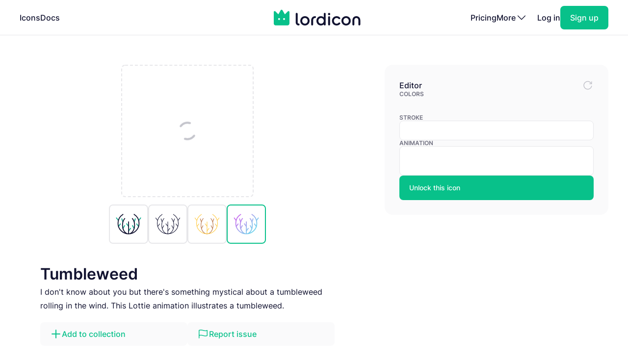

--- FILE ---
content_type: text/html; charset=utf-8
request_url: https://lordicon.com/icons/wired/gradient/1840-thumbleweed
body_size: 4554
content:
<!DOCTYPE html>
<html lang="en">
    <head>
        <title>Tumbleweed - Gradient - Wired - Lordicon</title>
<meta name="description" content="I don&#39;t know about you but there&#39;s something mystical about a tumbleweed rolling in the wind. This Lottie animation illustrates a tumbleweed."/>


        <meta charset="utf-8"/>
<meta name="viewport" content="width=device-width, initial-scale=1"/>
        
    <link rel="preload" as="font" type="font/woff2" href="https://media.lordicon.com/assets/fonts/inter-400.YtgfLPRn.woff2" crossorigin="anonymous"/>
    <link rel="preload" as="font" type="font/woff2" href="https://media.lordicon.com/assets/fonts/inter-500.DfX5FI9E.woff2" crossorigin="anonymous"/>
    <link rel="preload" as="font" type="font/woff2" href="https://media.lordicon.com/assets/fonts/inter-600.BvOeHRLc.woff2" crossorigin="anonymous"/>
  
    <link  rel="modulepreload" as="script" href="https://media.lordicon.com/assets/js/main.BejImQBx.js"/>
    <link  rel="modulepreload" as="script" href="https://media.lordicon.com/assets/js/elements.Cw2qxY3c.js"/>
    <link  rel="modulepreload" as="script" href="https://media.lordicon.com/assets/js/player.GmmRkALI.js"/>

        <script>
    globalThis.SITE_CONFIG = {"production":true,"baseUrl":"https://lordicon.com","mediaUrl":"https://media.lordicon.com","googleAnalytics":"GTM-KFNXP86","facebookPixel":"1077071676252570","tiktok":"CRL7VFJC77U12TR80V00","lordiconStats":"https://stats.lordicon.com"};
    globalThis.SITE_BOOTSTRAP = {};
    globalThis.SITE_TESTING = false; 
</script>
        <link rel="apple-touch-icon" sizes="180x180" href="/media/assets/favicon/apple-touch-icon.png"/>
<link rel="icon" type="image/png" sizes="32x32" href="/media/assets/favicon/favicon-32x32.png"/>
<link rel="icon" type="image/png" sizes="16x16" href="/media/assets/favicon/favicon-16x16.png"/>
<link rel="manifest" href="/media/assets/favicon/site.webmanifest"/>
<link rel="mask-icon" href="/media/assets/favicon/safari-pinned-tab.svg" color="#08c18a"/>
<link rel="shortcut icon" href="/media/assets/favicon/favicon.ico"/>
<meta name="msapplication-TileColor" content="#08c18a"/>
<meta name="msapplication-config" content="/media/assets/favicon/browserconfig.xml"/>
<meta name="theme-color" content="#ffffff"/>
        <meta property="og:title" content="Tumbleweed - Gradient - Wired - Lordicon"/>
<meta property="og:type" content="website"/>
<meta property="og:url" content="https://lordicon.com/icons/wired/gradient/1840-thumbleweed"/>

    <meta property="og:image" content=""/>
    
<meta property="og:image:width" content="1200"/>
<meta property="og:image:height" content="630"/>

<meta property="twitter:card" content="summary_large_image"/>
<meta property="twitter:url" content="https://lordicon.com/icons/wired/gradient/1840-thumbleweed"/>
<meta property="twitter:title" content="Tumbleweed - Gradient - Wired - Lordicon"/>
<meta property="twitter:description" content="I don&#39;t know about you but there&#39;s something mystical about a tumbleweed rolling in the wind. This Lottie animation illustrates a tumbleweed."/>

    <meta property="twitter:image" content=""/>

        <link rel="stylesheet" href="https://media.lordicon.com/assets/css/main.DsiKmhpe.css"/>


    <link rel="stylesheet" href="https://media.lordicon.com/assets/css/page-icons-single.Vy-qcgg5.css"/>


    </head>
    <body class="default">
        
    
        <header>
    <nav>
        <ul>
            <li class="mobile">
                <a data-tab="mobile" class="mobile" href="#">
                    <lord-icon loading="interaction" src="https://media.lordicon.com/assets/icons/main/mobile-menu.json" target="a" class="current-color">
                        <img alt="" src="https://media.lordicon.com/assets/icons/main/mobile-menu.svg"/>
                    </lord-icon>
                </a>
            </li>
            
                <li>
                    <a href="/icons"  >Icons</a>
                </li>
            
                <li>
                    <a href="/docs"  >Docs</a>
                </li>
            
            <li class="logo">
                <a href="/">
                    <lord-icon loading="interaction" trigger="hover" src="https://media.lordicon.com/assets/icons/main/lordicon.json" target="a">
                        <img alt="Lordicon" src="https://media.lordicon.com/assets/icons/main/lordicon.svg"/>
                    </lord-icon>
                </a>
            </li>
            <li class="logo mobile">
                <a href="/">
                    <img alt="Lordicon" src="https://media.lordicon.com/assets/pictures/lordicon-mobile.svg"/>
                </a>
            </li>
            
                <li>
                    <a href="/pricing"  >Pricing</a>
                </li>
            
            


    <li>
        <a data-tab="more" class="more" href="#">
            <span>More</span>
            <lord-icon loading="interaction" src="https://media.lordicon.com/assets/icons/main/arrow-down.json" trigger="hover" target="a" class="current-color">
                <img alt="" src="https://media.lordicon.com/assets/icons/main/arrow-down.svg"/>
            </lord-icon>
        </a>
    </li>
    <li class="actions-alt">
        <a href="/login" rel="noreferrer">Log in</a>
        <a href="/register" rel="noreferrer" class="register">
            <span>Sign up</span>
        </a>
    </li>

        </ul>
    </nav>
</header>
    
    <main>
        
    <div class="container">
        
    <div class="editor" data-src="https://media.lordicon.com/icons/wired/gradient/1840-thumbleweed.li" data-id="55716" data-index="1840" data-name="thumbleweed" data-title="Tumbleweed" data-premium="true" data-family="wired" data-style="gradient" data-trigger="">
        <div class="cols">
            <div class="main">
                <div class="preview">
                    <div class="icon">
                        <lord-icon trigger="sequence" class="main-preview">
                            <img alt="Loading" class="loading" src="https://media.lordicon.com/assets/pictures/loading.svg"/>
                        </lord-icon>
                      
                        <img id="dynamic-image" alt=""/>
                       
                        <li-switch id="theme-switch" class="theme small"></li-switch>
                        <div class="controls">
                            <li-pictogram id="play" icon="pause"></li-pictogram>
                            <li-slider id="progress" fill></li-slider>
                        </div>
                    </div>
                </div>
              
                
                    <div class="styles">
                        
                            <a href="/icons/wired/outline/1840-thumbleweed" >
                                
                                    <img alt="Tumbleweed, Animated Icon, Outline" src="https://media.lordicon.com/icons/wired/outline/1840-thumbleweed.svg"/>
                                
                            </a>
                        
                            <a href="/icons/wired/lineal/1840-thumbleweed" >
                                
                                    <img alt="Tumbleweed, Animated Icon, Lineal" src="https://media.lordicon.com/icons/wired/lineal/1840-thumbleweed.svg"/>
                                
                            </a>
                        
                            <a href="/icons/wired/flat/1840-thumbleweed" >
                                
                                    <img alt="Tumbleweed, Animated Icon, Flat" src="https://media.lordicon.com/icons/wired/flat/1840-thumbleweed.svg"/>
                                
                            </a>
                        
                            <a href="/icons/wired/gradient/1840-thumbleweed"  class="active" >
                                
                                    <img alt="Tumbleweed, Animated Icon, Gradient" src="https://media.lordicon.com/icons/wired/gradient/1840-thumbleweed.svg"/>
                                
                            </a>
                        
                    </div>
                
                <div class="description">
                    
    
    

    <div  class="header header--h2 header--h1">
        

        <h1 class="header__first">Tumbleweed</h1>
    </div>

                    <p>I don&#39;t know about you but there&#39;s something mystical about a tumbleweed rolling in the wind. This Lottie animation illustrates a tumbleweed.</p>
                </div>
                <div class="buttons">
                    
    
    
    
    
    

    

    

    <a   class="button button--small button--secondary" href="#"   id="icon-add-to-project" >
        
            
    
    
    
    
    
    
    
    
    
    
  
    
                
    

    <lord-icon
        src="https://media.lordicon.com/assets/icons/editor/plus.json"
        
            trigger="hover" 
        
        
            loading="interaction" 
        
        
            target="a"
        
        
        class="icon icon--xs current-color"
    >
        
            <img loading="lazy" alt="" src="https://media.lordicon.com/assets/icons/editor/plus.svg" class="icon__preview icon__preview--primary"/>
        
    </lord-icon>


            <span class="button__title">Add to collection</span>
        
    </a>

                    
    
    
    
    
    

    

    

    <a   class="button button--small button--secondary" href="#"   id="icon-report" >
        
            
    
    
    
    
    
    
    
    
    
    
  
    
                
    

    <lord-icon
        src="https://media.lordicon.com/assets/icons/editor/flag.json"
        
            trigger="hover" 
        
        
            loading="interaction" 
        
        
            target="a"
        
        
        class="icon icon--xs current-color"
    >
        
            <img loading="lazy" alt="" src="https://media.lordicon.com/assets/icons/editor/flag.svg" class="icon__preview icon__preview--primary"/>
        
    </lord-icon>


            <span class="button__title">Report issue</span>
        
    </a>

                </div>
            </div>
            <div class="side">
                <div class="row">
                    <strong class="first">Editor</strong>
                    <div id="editor-reset" data-tooltip="Reset changes">
                        
    
    
    
    
    
    
    
    
    
    
  
    
                
    
        
        
    

    <lord-icon
        src="https://media.lordicon.com/assets/icons/editor/update.json"
        
            trigger="hover" 
        
        
            loading="interaction" 
        
        
        
        class="icon current-color"
    >
        
            <img loading="lazy" alt="" src="https://media.lordicon.com/assets/icons/editor/update.svg" class="icon__preview icon__preview--secondary"/>
        
    </lord-icon>

                    </div>
                </div>

                
                    <div>
                        <strong>Colors</strong>
                        <li-colors-list id="colors-list"></li-colors-list>
                    </div>
                
                
                    <div>
                        <strong>Stroke</strong>
                        <li-field-editor-switch id="stroke-switch"></li-field-editor-switch>
                    </div>
                
                
                    <div>
                        <strong>Animation</strong>
                        <li-field-editor-state-select id="state-select"></li-field-editor-state-select>
                    </div>
                

                
                    <li-fancy-button src="https://media.lordicon.com/assets/animations/unlock-pro.json">Unlock this icon</li-fancy-button>
                
            </div>
        </div>
    </div>

        

    <section class="editor-previews">
        
    
    

    <div  class="header header--h2 header--h2">
        

        <h2 class="header__first">Sample usage</h2>
    </div>

        
            <div class="wired">
                <div class="a editor-previews__center">
                    <div class="editor-previews__panel">
                        <div>
                            <lord-icon loading="interaction" trigger="hover" target="div.editor-previews__panel" class="editor-preview border">
                                <img alt="Tumbleweed, Animated Icon, Gradient" loading="lazy" src="https://media.lordicon.com/icons/wired/gradient/1840-thumbleweed.svg"/>
                            </lord-icon>
                        </div>
                        <div>
                            <div class="editor-previews__lines">
                                <div class="editor-previews__line editor-previews__line--l1"></div>
                                <div class="editor-previews__line editor-previews__line--l4"></div>
                                <div class="editor-previews__line editor-previews__line--l3"></div>
                            </div>
                        </div>
                    </div>
                </div>
                <div class="b">
                    <div class="editor-previews__article">
                        <div class="body">
                            <div>
                                <div class="editor-previews__lines">
                                    <div class="editor-previews__line editor-previews__line--l1"></div>
                                    <div class="editor-previews__line editor-previews__line--l3"></div>
                                    <div class="editor-previews__line editor-previews__line--l3"></div>
                                    <div class="editor-previews__line editor-previews__line--l2"></div>
                                    <div class="editor-previews__line editor-previews__line--l2"></div>
                                </div>
                            </div>
                            <lord-icon loading="interaction" trigger="hover" target="div" class="editor-preview border">
                                <img alt="Tumbleweed, Animated Icon, Gradient" loading="lazy" src="https://media.lordicon.com/icons/wired/gradient/1840-thumbleweed.gif"/>
                            </lord-icon>
                        </div>
                    </div>
                </div>
                <div class="c">
                    <div class="editor-previews__row editor-previews__row--single">
                        <div>
                            <lord-icon loading="interaction" trigger="hover" target="div" class="border editor-preview">
                                <img alt="Tumbleweed, Animated Icon, Gradient" loading="lazy" src="https://media.lordicon.com/icons/wired/gradient/1840-thumbleweed.svg"/>
                            </lord-icon>
                            <div>
                                <div class="editor-previews__lines">
                                    <div class="editor-previews__line editor-previews__line--l2"></div>
                                    <div class="editor-previews__line editor-previews__line--l3"></div>
                                    <div class="editor-previews__line editor-previews__line--l3"></div>
                                    <div class="editor-previews__line editor-previews__line--l1"></div>
                                </div>
                            </div>
                        </div>
                    </div>
                </div>
            </div>
        
        
    </section>


        
    
        <section class="editor-similar-icons" id="similar-icons-container">
            
    
    

    <div  class="header header--h2 header--h2">
        

        <h2 class="header__first">Similar icons</h2>
    </div>

            <div class="icons">
                
                    <li-tile data-id="50192" data-url="/icons/wired/gradient/570-plant-based-steak"   premium="true"  src="https://media.lordicon.com/icons/wired/gradient/570-plant-based-steak.li" states="2" caption="Plant Steak">
                        <img alt="Plant Steak, Animated Icon, Gradient" loading="lazy" src="https://media.lordicon.com/icons/wired/gradient/570-plant-based-steak.svg"/>
                        <span>Plant Steak</span>
                    </li-tile>
                
                    <li-tile data-id="55544" data-url="/icons/wired/gradient/110-bug-pest"   premium="true"  src="https://media.lordicon.com/icons/wired/gradient/110-bug-pest.li" states="3" caption="Bug Pest">
                        <img alt="Bug Pest, Animated Icon, Gradient" loading="lazy" src="https://media.lordicon.com/icons/wired/gradient/110-bug-pest.svg"/>
                        <span>Bug Pest</span>
                    </li-tile>
                
                    <li-tile data-id="47213" data-url="/icons/wired/gradient/437-environment-eco-care"   premium="true"  src="https://media.lordicon.com/icons/wired/gradient/437-environment-eco-care.li" states="3" caption="Environment">
                        <img alt="Environment, Animated Icon, Gradient" loading="lazy" src="https://media.lordicon.com/icons/wired/gradient/437-environment-eco-care.svg"/>
                        <span>Environment</span>
                    </li-tile>
                
                    <li-tile data-id="55775" data-url="/icons/wired/gradient/443-tree"   premium="true"  src="https://media.lordicon.com/icons/wired/gradient/443-tree.li" states="4" caption="Tree">
                        <img alt="Tree, Animated Icon, Gradient" loading="lazy" src="https://media.lordicon.com/icons/wired/gradient/443-tree.svg"/>
                        <span>Tree</span>
                    </li-tile>
                
                    <li-tile data-id="55781" data-url="/icons/wired/gradient/444-pine-tree"   premium="true"  src="https://media.lordicon.com/icons/wired/gradient/444-pine-tree.li" states="3" caption="Pine Tree">
                        <img alt="Pine Tree, Animated Icon, Gradient" loading="lazy" src="https://media.lordicon.com/icons/wired/gradient/444-pine-tree.svg"/>
                        <span>Pine Tree</span>
                    </li-tile>
                
                    <li-tile data-id="55778" data-url="/icons/wired/gradient/445-forest"   premium="true"  src="https://media.lordicon.com/icons/wired/gradient/445-forest.li" states="3" caption="Forest">
                        <img alt="Forest, Animated Icon, Gradient" loading="lazy" src="https://media.lordicon.com/icons/wired/gradient/445-forest.svg"/>
                        <span>Forest</span>
                    </li-tile>
                
                    <li-tile data-id="47296" data-url="/icons/wired/gradient/487-factory"   premium="true"  src="https://media.lordicon.com/icons/wired/gradient/487-factory.li" states="2" caption="Factory">
                        <img alt="Factory, Animated Icon, Gradient" loading="lazy" src="https://media.lordicon.com/icons/wired/gradient/487-factory.svg"/>
                        <span>Factory</span>
                    </li-tile>
                
                    <li-tile data-id="50153" data-url="/icons/wired/gradient/526-paper-bag-vegetables"   src="https://media.lordicon.com/icons/wired/gradient/526-paper-bag-vegetables.li" states="2" caption="Vegetable Bag">
                        <img alt="Vegetable Bag, Animated Icon, Gradient" loading="lazy" src="https://media.lordicon.com/icons/wired/gradient/526-paper-bag-vegetables.svg"/>
                        <span>Vegetable Bag</span>
                    </li-tile>
                
                    <li-tile data-id="47396" data-url="/icons/wired/gradient/585-herbs"   src="https://media.lordicon.com/icons/wired/gradient/585-herbs.li" states="2" caption="Herbs">
                        <img alt="Herbs, Animated Icon, Gradient" loading="lazy" src="https://media.lordicon.com/icons/wired/gradient/585-herbs.svg"/>
                        <span>Herbs</span>
                    </li-tile>
                
                    <li-tile data-id="47398" data-url="/icons/wired/gradient/586-vege"   premium="true"  src="https://media.lordicon.com/icons/wired/gradient/586-vege.li" states="2" caption="Vege">
                        <img alt="Vege, Animated Icon, Gradient" loading="lazy" src="https://media.lordicon.com/icons/wired/gradient/586-vege.svg"/>
                        <span>Vege</span>
                    </li-tile>
                
                    <li-tile data-id="56357" data-url="/icons/wired/gradient/587-one-chili-pepper-hot"   premium="true"  src="https://media.lordicon.com/icons/wired/gradient/587-one-chili-pepper-hot.li" states="2" caption="Hot">
                        <img alt="Hot, Animated Icon, Gradient" loading="lazy" src="https://media.lordicon.com/icons/wired/gradient/587-one-chili-pepper-hot.svg"/>
                        <span>Hot</span>
                    </li-tile>
                
                    <li-tile data-id="56390" data-url="/icons/wired/gradient/598-olives"   premium="true"  src="https://media.lordicon.com/icons/wired/gradient/598-olives.li" states="2" caption="Olives">
                        <img alt="Olives, Animated Icon, Gradient" loading="lazy" src="https://media.lordicon.com/icons/wired/gradient/598-olives.svg"/>
                        <span>Olives</span>
                    </li-tile>
                
                    <li-tile data-id="46180" data-url="/icons/wired/gradient/602-wheat"   premium="true"  src="https://media.lordicon.com/icons/wired/gradient/602-wheat.li" states="2" caption="Wheat">
                        <img alt="Wheat, Animated Icon, Gradient" loading="lazy" src="https://media.lordicon.com/icons/wired/gradient/602-wheat.svg"/>
                        <span>Wheat</span>
                    </li-tile>
                
                    <li-tile data-id="56430" data-url="/icons/wired/gradient/617-corn-cob"   premium="true"  src="https://media.lordicon.com/icons/wired/gradient/617-corn-cob.li" states="2" caption="Corn">
                        <img alt="Corn, Animated Icon, Gradient" loading="lazy" src="https://media.lordicon.com/icons/wired/gradient/617-corn-cob.svg"/>
                        <span>Corn</span>
                    </li-tile>
                
                    <li-tile data-id="47497" data-url="/icons/wired/gradient/672-farmer"   premium="true"  src="https://media.lordicon.com/icons/wired/gradient/672-farmer.li" states="2" caption="Farmer">
                        <img alt="Farmer, Animated Icon, Gradient" loading="lazy" src="https://media.lordicon.com/icons/wired/gradient/672-farmer.svg"/>
                        <span>Farmer</span>
                    </li-tile>
                
                    <li-tile data-id="57211" data-url="/icons/wired/gradient/947-investment"   premium="true"  src="https://media.lordicon.com/icons/wired/gradient/947-investment.li" states="2" caption="Investment">
                        <img alt="Investment, Animated Icon, Gradient" loading="lazy" src="https://media.lordicon.com/icons/wired/gradient/947-investment.svg"/>
                        <span>Investment</span>
                    </li-tile>
                
                    <li-tile data-id="55664" data-url="/icons/wired/gradient/1167-coral"   src="https://media.lordicon.com/icons/wired/gradient/1167-coral.li" states="2" caption="Coral">
                        <img alt="Coral, Animated Icon, Gradient" loading="lazy" src="https://media.lordicon.com/icons/wired/gradient/1167-coral.svg"/>
                        <span>Coral</span>
                    </li-tile>
                
                    <li-tile data-id="56804" data-url="/icons/wired/gradient/1183-elephant"   premium="true"  src="https://media.lordicon.com/icons/wired/gradient/1183-elephant.li" states="2" caption="Elephant">
                        <img alt="Elephant, Animated Icon, Gradient" loading="lazy" src="https://media.lordicon.com/icons/wired/gradient/1183-elephant.svg"/>
                        <span>Elephant</span>
                    </li-tile>
                
            </div>
        </section>
    

    </div>

    </main>
    
        





<footer class="footer">
    <div class="container">
        <div class="footer__cols">
            <div class="footer__motto">
                <a href="/">
                    <lord-icon loading="interaction" trigger="hover" src="https://media.lordicon.com/assets/icons/main/lordicon.json" target="a">
                        <img alt="Lordicon" src="https://media.lordicon.com/assets/icons/main/lordicon.svg"/>
                    </lord-icon>
                </a>
                <p>Lordicon is an animated icon library with the 40,000+ premium and free animated icons, perfect for enhancing web, mobile, or content design projects. </p>
            </div>
            <div>
                
    <strong class="footer__title">Resources</strong>

    <ul>
        
            
        
            
                <li>
                    <a class="footer__link" href="/icons"  >Library</a>
                </li>
            
        
            
                <li>
                    <a class="footer__link" href="/nft"  >NFT</a>
                </li>
            
        
            
                <li>
                    <a class="footer__link" href="/request"  >Request new icon</a>
                </li>
            
        
            
                <li>
                    <a class="footer__link" href="/api-developers"  >API</a>
                </li>
            
        
            
                <li>
                    <a class="footer__link" href="/changelog"  >Changelog</a>
                </li>
            
        
            
                <li>
                    <a class="footer__link" href="https://status.lordicon.com/"  target="_blank"  >Status</a>
                </li>
            
        
    </ul>

            </div>
            <div>
                
    <strong class="footer__title">Docs</strong>

    <ul>
        
            
        
            
                <li>
                    <a class="footer__link" href="/docs/best-practices"  >Best practices</a>
                </li>
            
        
            
                <li>
                    <a class="footer__link" href="/docs/web"  >HTML/JS</a>
                </li>
            
        
            
                <li>
                    <a class="footer__link" href="/docs/react"  >React</a>
                </li>
            
        
            
                <li>
                    <a class="footer__link" href="/docs/wordpress"  >WordPress</a>
                </li>
            
        
            
                <li>
                    <a class="footer__link" href="/docs/webflow"  >Webflow</a>
                </li>
            
        
    </ul>

            </div>
            <div>
                
    <strong class="footer__title">Support</strong>

    <ul>
        
            
        
            
                <li>
                    <a class="footer__link" href="/docs/support"  >FAQ</a>
                </li>
            
        
            
                <li>
                    <a class="footer__link" href="/pricing"  >Pricing</a>
                </li>
            
        
            
                <li>
                    <a class="footer__link" href="/education"  >For education</a>
                </li>
            
        
            
                <li>
                    <a class="footer__link" href="/terms-of-service"  >Terms of Service</a>
                </li>
            
        
            
                <li>
                    <a class="footer__link" href="/licenses"  >Licenses</a>
                </li>
            
        
            
                <li>
                    <a class="footer__link" href="/privacy-policy"  >Privacy Policy</a>
                </li>
            
        
    </ul>

            </div>
            <div>
                
    <strong class="footer__title">Company</strong>

    <ul>
        
            
        
            
                <li>
                    <a class="footer__link" href="/contact"  >Contact</a>
                </li>
            
        
            
                <li>
                    <a class="footer__link" href="/about"  >About us</a>
                </li>
            
        
            
                <li>
                    <a class="footer__link" href="/charity"  >10% impact</a>
                </li>
            
        
            
                <li>
                    <a class="footer__link" href="/press-kit"  target="_blank"  >Press kit</a>
                </li>
            
        
            
                <li>
                    <a class="footer__link" href="/blog"  >Blog</a>
                </li>
            
        
    </ul>

            </div>
        </div>

        <div class="footer__last">
            <div class="footer__row">
                <ul class="footer__social">
                    
    <li class="footer__social-item">
        <a target="_blank" rel="nofollow" href="https://www.instagram.com/lord_icon">
            
    
    
    
    
    
    
    
    
    
    
  
    
                
    
        
        
    

    <lord-icon
        src="https://media.lordicon.com/assets/icons/brands/instagram.json"
        
            trigger="hover" 
        
        
            loading="interaction" 
        
        
            target="a"
        
        
        class="icon current-color"
    >
        
            <img loading="lazy" alt="" src="https://media.lordicon.com/assets/icons/brands/instagram.svg" class="icon__preview"/>
        
    </lord-icon>

        </a>
    </li>

                    
    <li class="footer__social-item">
        <a target="_blank" rel="nofollow" href="https://www.youtube.com/channel/UC5g5HphGVQKR4ktRWkE3L0Q">
            
    
    
    
    
    
    
    
    
    
    
  
    
                
    
        
        
    

    <lord-icon
        src="https://media.lordicon.com/assets/icons/brands/youtube.json"
        
            trigger="hover" 
        
        
            loading="interaction" 
        
        
            target="a"
        
        
        class="icon current-color"
    >
        
            <img loading="lazy" alt="" src="https://media.lordicon.com/assets/icons/brands/youtube.svg" class="icon__preview"/>
        
    </lord-icon>

        </a>
    </li>

                    
    <li class="footer__social-item">
        <a target="_blank" rel="nofollow" href="https://www.tiktok.com/@get_lordicon">
            
    
    
    
    
    
    
    
    
    
    
  
    
                
    
        
        
    

    <lord-icon
        src="https://media.lordicon.com/assets/icons/brands/tiktok.json"
        
            trigger="hover" 
        
        
            loading="interaction" 
        
        
            target="a"
        
        
        class="icon current-color"
    >
        
            <img loading="lazy" alt="" src="https://media.lordicon.com/assets/icons/brands/tiktok.svg" class="icon__preview"/>
        
    </lord-icon>

        </a>
    </li>

                    
    <li class="footer__social-item">
        <a target="_blank" rel="nofollow" href="https://dribbble.com/wilusz">
            
    
    
    
    
    
    
    
    
    
    
  
    
                
    
        
        
    

    <lord-icon
        src="https://media.lordicon.com/assets/icons/brands/dribbble.json"
        
            trigger="hover" 
        
        
            loading="interaction" 
        
        
            target="a"
        
        
        class="icon current-color"
    >
        
            <img loading="lazy" alt="" src="https://media.lordicon.com/assets/icons/brands/dribbble.svg" class="icon__preview"/>
        
    </lord-icon>

        </a>
    </li>

                    
    <li class="footer__social-item">
        <a target="_blank" rel="nofollow" href="https://discord.com/invite/2SU6AutGxX">
            
    
    
    
    
    
    
    
    
    
    
  
    
                
    
        
        
    

    <lord-icon
        src="https://media.lordicon.com/assets/icons/brands/discord.json"
        
            trigger="hover" 
        
        
            loading="interaction" 
        
        
            target="a"
        
        
        class="icon current-color"
    >
        
            <img loading="lazy" alt="" src="https://media.lordicon.com/assets/icons/brands/discord.svg" class="icon__preview"/>
        
    </lord-icon>

        </a>
    </li>

                    
    <li class="footer__social-item">
        <a target="_blank" rel="nofollow" href="https://x.com/get_lordicon">
            
    
    
    
    
    
    
    
    
    
    
  
    
                
    
        
        
    

    <lord-icon
        src="https://media.lordicon.com/assets/icons/brands/x.json"
        
            trigger="hover" 
        
        
            loading="interaction" 
        
        
            target="a"
        
        
        class="icon current-color"
    >
        
            <img loading="lazy" alt="" src="https://media.lordicon.com/assets/icons/brands/x.svg" class="icon__preview"/>
        
    </lord-icon>

        </a>
    </li>

                </ul>
            </div>

            <div class="footer__row">
                <p>
                    <span>© 2018 - 2026</span>
                    <span>All&nbsp;Rights&nbsp;Reserved | Lordicon&nbsp;Sp.&nbsp;z&nbsp;o.o&nbsp;(Ltd) | Made&nbsp;in&nbsp;Poland</span>
                </p>
            </div>
        </div>
    </div>
</footer>
    

        




    
        
    



    <script type="module" src="https://media.lordicon.com/assets/js/main.BejImQBx.js" data-resource="page:icons-single"></script>

    </body>
</html>

--- FILE ---
content_type: text/css; charset=utf-8
request_url: https://media.lordicon.com/assets/css/page-icons-single.Vy-qcgg5.css
body_size: 2833
content:
li-colors-list:not(:defined){display:block;height:36px}li-field-editor-number:not(:defined),li-field-editor-select:not(:defined),li-field-editor-state-select:not(:defined),li-field-editor-switch:not(:defined){display:block;height:40px;background:#fff;border-radius:.5rem;box-sizing:border-box;border:1px solid var(--palette-gray-alt)}li-field-editor-state-select:not(:defined){height:60px}li-export:not(:defined){background-color:var(--palette-primary);height:3.125rem;border-radius:.5rem}i.icon{width:100%;height:100%;background:currentColor;-webkit-mask-size:24px 24px;-webkit-mask-image:url('data:image/svg+xml,<svg xmlns="http://www.w3.org/2000/svg" width="500" height="500" style="width:100%;height:100%;transform:translate3d(0,0,0);content-visibility:visible" viewBox="0 0 500 500" fill="%23fff"><defs><clipPath id="a"><path d="M0 0h500v500H0z"/></clipPath></defs><g clip-path="url(%23a)"><path stroke="%23fff" d="M360.817 130.652c-5.624-6.666-15.414-7.5-22.08-1.875-6.665 5.624-7.498 15.414-1.874 22.08l84.986 100.817-84.986 97.484c-5.624 6.458-5 16.456 1.458 22.08 3.333 2.5 6.874 3.75 10.623 3.75 4.375 0 8.749-1.875 11.873-5.416l93.735-107.691c5-5.833 5.208-14.373.209-20.414l-93.944-110.815zm-199.551-1.875c-6.457-5.624-16.247-4.791-22.08 1.666L45.451 238.134c-4.999 5.833-5.207 14.373-.208 20.414l93.735 111.023c3.124 3.542 7.707 5.416 12.081 5.416 3.541 0 7.083-1.25 9.999-3.75 6.665-5.623 7.499-15.413 1.874-22.079L77.946 248.341l84.986-97.484c5.625-6.458 4.791-16.248-1.666-22.08zm124.147-5.833c-8.332-2.29-16.872 2.5-19.164 10.832l-62.49 223.922c-2.291 8.332 2.5 16.873 10.832 19.164 1.458.417 2.708.625 4.166.625 6.874 0 13.123-4.583 14.998-11.457l62.49-223.922c2.29-8.124-2.5-16.872-10.832-19.164z" style="display:block"/><g style="display:none"><path/><path/><path/></g><path fill="none" style="display:none"/><path fill="none" style="display:none"/><path fill="none" style="display:none"/></g></svg>');mask-image:url('data:image/svg+xml,<svg xmlns="http://www.w3.org/2000/svg" width="500" height="500" style="width:100%;height:100%;transform:translate3d(0,0,0);content-visibility:visible" viewBox="0 0 500 500" fill="%23fff"><defs><clipPath id="a"><path d="M0 0h500v500H0z"/></clipPath></defs><g clip-path="url(%23a)"><path stroke="%23fff" d="M360.817 130.652c-5.624-6.666-15.414-7.5-22.08-1.875-6.665 5.624-7.498 15.414-1.874 22.08l84.986 100.817-84.986 97.484c-5.624 6.458-5 16.456 1.458 22.08 3.333 2.5 6.874 3.75 10.623 3.75 4.375 0 8.749-1.875 11.873-5.416l93.735-107.691c5-5.833 5.208-14.373.209-20.414l-93.944-110.815zm-199.551-1.875c-6.457-5.624-16.247-4.791-22.08 1.666L45.451 238.134c-4.999 5.833-5.207 14.373-.208 20.414l93.735 111.023c3.124 3.542 7.707 5.416 12.081 5.416 3.541 0 7.083-1.25 9.999-3.75 6.665-5.623 7.499-15.413 1.874-22.079L77.946 248.341l84.986-97.484c5.625-6.458 4.791-16.248-1.666-22.08zm124.147-5.833c-8.332-2.29-16.872 2.5-19.164 10.832l-62.49 223.922c-2.291 8.332 2.5 16.873 10.832 19.164 1.458.417 2.708.625 4.166.625 6.874 0 13.123-4.583 14.998-11.457l62.49-223.922c2.29-8.124-2.5-16.872-10.832-19.164z" style="display:block"/><g style="display:none"><path/><path/><path/></g><path fill="none" style="display:none"/><path fill="none" style="display:none"/><path fill="none" style="display:none"/></g></svg>');mask-size:24px 24px}.editor .cols{padding:3.75rem 0}@media (max-width: 991px){.editor .cols{display:flex;flex-direction:column;gap:2.5rem}}@media (min-width: 992px){.editor .cols{display:grid;grid-gap:3.75rem;grid-template-columns:3fr 2fr;box-sizing:border-box;align-items:start}}.editor .loading{position:absolute;width:64px;height:64px;left:calc(50% - 32px);top:calc(50% - 32px);animation:loading-rotation 1s infinite linear;opacity:.25}.editor .main{max-width:37.5rem;width:100%;margin:0 auto}.editor .main .preview{display:flex;flex-direction:column;align-items:center;gap:.9375rem;position:relative}.editor .main .preview .icon{position:relative;border:2px dashed var(--palette-gray-alt);border-radius:.5rem;background:#fff;box-sizing:border-box;width:16.875rem;height:16.875rem;display:flex;align-items:center;justify-content:center}.editor .main .preview .icon #dynamic-image{width:inherit;height:inherit;position:absolute;left:0;top:0;z-index:2;opacity:0}.editor .main .preview .icon li-switch{position:absolute;top:10px;right:10px;z-index:3}.editor .main .preview .icon lord-icon{width:240px;height:240px}.editor .main .preview .icon .controls{position:absolute;bottom:0;left:0;right:0;padding:10px;z-index:3;display:flex;flex-direction:row;align-items:center;gap:.625rem}.editor .main .preview .icon .controls #play{cursor:pointer;color:var(--palette-primary)}.editor .main .preview .icon .controls #play:hover{color:var(--palette-link-hover)}.editor .main .preview .icon .controls #play:active{color:var(--palette-link-active)}.editor .main .preview .icon .controls #progress{flex:1}.editor .main .preview.dark .icon{background:var(--palette-secondary-ext);border-color:transparent}.editor .main .styles{display:flex;flex-wrap:wrap;flex-direction:row;align-items:center;justify-content:center;gap:.9375rem;margin-top:.9375rem}.editor .main .styles>a{border:2px solid var(--palette-gray-alt);border-radius:.5rem;width:5rem;height:5rem;text-align:center;display:inline-flex;flex-direction:row;align-items:center;justify-content:center;box-sizing:border-box}.editor .main .styles>a:hover,.editor .main .styles>a.active{border-color:var(--palette-primary)}.editor .main .styles>a:active{border-color:var(--palette-link-hover)}.editor .main .styles>a img{display:block;width:4rem;height:4rem;object-fit:cover}.editor .main .description{display:flex;flex-direction:column;gap:.625rem;margin-top:2.5rem}.editor .main .buttons{margin-top:1.25rem;display:flex;flex-direction:column;gap:.625rem}@media (min-width: 992px){.editor .main .buttons{flex-direction:row;align-items:center}.editor .main .buttons>*{flex:1}}.editor .side{display:flex;flex-direction:column;gap:1.25rem;background:var(--palette-gray);padding:1.25rem;border-radius:1rem}@media (min-width: 992px){.editor .side{gap:1.875rem;padding:1.875rem}}.editor .side>div{display:flex;flex-direction:column;gap:.625rem}.editor .side>div.row{flex-direction:row;align-items:center;gap:1.25rem}.editor .side>div.row strong{flex:1;color:var(--palette-text-black);font-weight:500}.editor .side li-field-editor-number,.editor .side li-field-editor-select{max-width:12.5rem}.editor .side strong{display:inline-block;font-weight:600;text-transform:uppercase;color:var(--palette-text-silver-ext);font-size:.75rem;line-height:1}.editor .side strong.first{text-transform:none;font-size:1rem}.editor .side strong span{color:var(--palette-primary)}.editor #editor-reset{cursor:pointer;-webkit-user-select:none;user-select:none}.editor #editor-reset:not(.active){opacity:.25;pointer-events:none}.editor #editor-reset:hover{color:var(--palette-link)}.editor #editor-reset:active{color:var(--palette-link-hover)}@keyframes loading-rotation{0%{transform:rotate(0)}to{transform:rotate(359deg)}}.editor-previews{color:var(--palette-gray-ext)}.editor-previews lord-icon.current-color{opacity:.5}.editor-previews lord-icon.current-color img{width:100%;height:auto;aspect-ratio:1}.editor-previews:not(.dark) lord-icon.current-color img{filter:brightness(0) invert(48%) sepia(6%) saturate(761%) hue-rotate(202deg) brightness(90%) contrast(93%)}.editor-previews .header{margin-bottom:1.875rem}.editor-previews .system,.editor-previews .wired{display:grid;grid-template-columns:repeat(1,1fr);grid-template-rows:repeat(1,1fr);min-height:15.625rem;grid-gap:1.25rem}@media (min-width: 992px){.editor-previews .system,.editor-previews .wired{grid-template-columns:repeat(3,1fr);grid-template-rows:repeat(5,1fr)}}.editor-previews .system>div,.editor-previews .wired>div{background:var(--palette-gray);border-radius:1rem;position:relative;padding:1.25rem;overflow:hidden}@media (min-width: 992px){.editor-previews>.system .a{grid-row:1;grid-column:1;grid-row-end:3}}@media (min-width: 992px){.editor-previews>.system .b{grid-row:1;grid-column:2;grid-row-end:3}}@media (min-width: 992px){.editor-previews>.system .c{grid-row:1;grid-column:3;grid-row-end:3}}@media (min-width: 992px){.editor-previews>.system .d{grid-row:3;grid-column:1;grid-column-end:3;grid-row-end:6}}@media (min-width: 992px){.editor-previews>.system .e{grid-row:3;grid-column:3;grid-row-end:6}}@media (max-width: 991px){.editor-previews>.system .d,.editor-previews>.system .b{display:none}}@media (min-width: 992px){.editor-previews>.wired .a{grid-row:1;grid-column:1;grid-row-end:3}}@media (min-width: 992px){.editor-previews>.wired .b{grid-row:1;grid-column:2;grid-row-end:6;grid-column-end:4}}@media (min-width: 992px){.editor-previews>.wired .c{grid-row:3;grid-column:1;grid-row-end:6}}.editor-previews__center{display:flex;flex-direction:row;align-items:center;justify-content:center}.editor-previews__panel{background:var(--palette-system-white);border-radius:.5rem;display:flex;flex-direction:row;align-items:center;padding:1.25rem;gap:1.25rem;width:100%}.editor-previews__panel{box-shadow:0 4px 18px #0000001a}.editor-previews__panel>*:first-child{width:96px;height:96px}.editor-previews__panel>*:first-child lord-icon{width:100%;height:100%}.editor-previews__panel>*:last-child{flex:2}.editor-previews__link{background:#fff;border-radius:.5rem;display:inline-flex;gap:1.25rem;flex-direction:row;align-items:center;padding:.3125rem 1.25rem;text-transform:uppercase;font-weight:600;cursor:pointer;width:100%;justify-content:center}.editor-previews__link{box-shadow:0 4px 18px #0000001a}.editor-previews__link lord-icon{width:45px;height:45px}.editor-previews__link>div:last-child{flex:1}.editor-previews__tablet{position:absolute;inset:0 0 20px 20px;border-left:1px solid var(--palette-secondary-alt);border-bottom:1px solid var(--palette-secondary-alt);border-bottom-left-radius:.5rem;background:#fff;z-index:0;font-size:.75rem;overflow:hidden}.editor-previews__tablet{box-shadow:0 4px 18px #0000001a}@media (max-width: 991px){.editor-previews__tablet{min-height:200px;position:inherit}}.editor-previews__frame{position:absolute;border-left:1px solid var(--palette-secondary-alt);border-bottom:1px solid var(--palette-secondary-alt);inset:0 0 20px 20px;background:var(--palette-system-white);z-index:1;display:flex;flex-direction:column-reverse;width:22.5rem}.editor-previews__tabs{display:grid;grid-template-columns:repeat(5,minmax(0,1fr));height:60px}.editor-previews__tabs>div{display:flex;flex-direction:column;align-items:center;justify-content:center;font-size:.625rem;line-height:1;cursor:pointer}.editor-previews__tabs>div lord-icon{width:2.5rem;height:2.5rem}.editor-previews__row{display:grid;grid-gap:1.25rem;grid-template-columns:repeat(1,minmax(0,1fr));width:100%}@media (min-width: 992px){.editor-previews__row{grid-template-columns:repeat(3,minmax(0,1fr))}}.editor-previews__row--single{grid-template-columns:repeat(1,minmax(0,1fr));width:auto}.editor-previews__row>div{display:flex;flex-direction:column;gap:2.5rem;background:#fff;padding:1.25rem;border-radius:.5rem}.editor-previews__row>div{box-shadow:0 4px 18px #0000001a}.editor-previews__row>div .border,.editor-previews__row>div lord-icon{width:96px;height:96px}.editor-previews__list{width:80%}.editor-previews__list ul{display:flex;flex-direction:column;background:#fff}.editor-previews__list ul{box-shadow:0 4px 18px #0000001a}.editor-previews__list ul li{display:flex;flex-direction:row;align-items:center;padding:.625rem;gap:.625rem;cursor:pointer}.editor-previews__list ul li:not(:first-child){border-top:3px solid var(--palette-gray)}.editor-previews__list ul li lord-icon{width:1.5rem;height:1.5rem}.editor-previews__list ul li>div{flex:1}.editor-previews__article{background:#fff;padding:1.25rem;border-top-left-radius:.5rem;border-top-right-radius:.5rem;height:100%}.editor-previews__article{box-shadow:0 4px 18px #0000001a}@media (min-width: 992px){.editor-previews__article{padding:2.5rem}}.editor-previews__article .body{margin-top:2.5rem;display:grid;grid-gap:1.25rem;grid-template-columns:1fr;align-items:center}@media (min-width: 992px){.editor-previews__article .body{grid-template-columns:1fr 1fr}}.editor-previews__article lord-icon{width:100%;height:auto;aspect-ratio:1}.editor-previews__lines{display:flex;flex-direction:column;gap:.625rem;width:100%;opacity:.3}.editor-previews__line{background:currentColor;height:.625rem}.editor-previews__line--l1{width:25%}.editor-previews__line--l2{width:50%}.editor-previews__line--l3{width:75%}.editor-previews__line--l4{width:100%}.editor-previews.dark{color:var(--palette-gray)}.editor-previews.dark lord-icon.current-color img{width:100%;height:auto;aspect-ratio:1;filter:brightness(0) invert(96%) sepia(7%) saturate(61%) hue-rotate(201deg) brightness(96%) contrast(93%)}.editor-previews.dark .border{border-color:#ffffff4d}.editor-previews.dark .system>div,.editor-previews.dark .wired>div{background:var(--palette-gray-ext)}.editor-previews.dark .editor-previews__panel,.editor-previews.dark .editor-previews__link{background:var(--palette-secondary-ext)}.editor-previews.dark .editor-previews__row>div{background:var(--palette-secondary-ext)}.editor-previews.dark .editor-previews__list ul{background:var(--palette-secondary-ext)}.editor-previews.dark .editor-previews__list ul li{border-color:var(--palette-gray-ext)}.editor-previews.dark .editor-previews__article,.editor-previews.dark .editor-previews__tabs{background:var(--palette-secondary-ext)}.editor-similar-icons{margin-top:3.75rem;margin-bottom:5rem}.editor-similar-icons .header{margin-bottom:1.875rem}.editor-similar-icons .icons{display:grid;gap:.625rem;justify-content:center;grid-template-columns:repeat(2,1fr)}@media (min-width: 768px){.editor-similar-icons .icons{grid-template-columns:repeat(3,1fr)}}@media (min-width: 992px){.editor-similar-icons .icons{gap:1.25rem;grid-template-columns:repeat(4,1fr)}}@media (min-width: 1250px){.editor-similar-icons .icons{grid-template-columns:repeat(6,1fr)}}


--- FILE ---
content_type: image/svg+xml; charset=utf-8
request_url: https://media.lordicon.com/icons/wired/outline/1840-thumbleweed.svg
body_size: 477
content:
<svg xmlns="http://www.w3.org/2000/svg" width="430" height="430" style="width:100%;height:100%;transform:translate3d(0,0,0);content-visibility:visible" viewBox="0 0 430 430"><defs><clipPath id="a"><path d="M0 0h430v430H0z"/></clipPath><clipPath id="c"><path d="M0 0h430v430H0z"/></clipPath><clipPath id="b"><path d="M0 0h430v430H0z"/></clipPath></defs><g fill="none" clip-path="url(#a)"><g stroke-linecap="round" stroke-linejoin="round" stroke-width="12.04" clip-path="url(#b)" style="display:block"><path stroke="#08A88A" d="m215.291 245.728-26.556-35.31m26.556 98.148 26.557-35.31m112.193-107.812 26.557-35.309M75.959 165.299l-26.556-35.31m303.401 117.28-26.557-35.309M77.038 247.269l26.557-35.309m187.946 63.608-21.971-39.895m-131.199 39.768 21.821-39.864m131.955-48.824 15.092-44.481m-169.442 44.467-15.092-44.48" class="secondary"/><path stroke="#121331" d="M291.309 81.637c40.809 25.494 67.965 70.82 67.965 122.485 0 79.704-64.607 144.31-144.299 144.31S70.676 283.826 70.676 204.122c0-51.665 27.156-96.991 67.965-122.485m76.65 266.79V183.335m51.865-45.241c18.754 21.7 30.732 54.84 30.732 91.981 0 65.363-37.117 118.357-82.913 118.357s-82.913-52.994-82.913-118.357c0-37.141 11.978-70.281 30.732-91.981" class="primary"/></g><g clip-path="url(#c)" style="display:none"><path class="secondary"/><path class="secondary"/><path class="secondary"/><path class="primary"/><path class="primary"/><path class="primary"/></g></g></svg>

--- FILE ---
content_type: image/svg+xml; charset=utf-8
request_url: https://media.lordicon.com/icons/wired/gradient/617-corn-cob.svg
body_size: 1692
content:
<svg xmlns="http://www.w3.org/2000/svg" width="430" height="430" style="width:100%;height:100%;transform:translate3d(0,0,0);content-visibility:visible" viewBox="0 0 430 430"><defs><clipPath id="s"><path d="M0 0h430v430H0z"/></clipPath><clipPath id="w"><path d="M0 0h430v430H0z"/></clipPath><clipPath id="j"><path d="M0 0h430v430H0z"/></clipPath><clipPath id="l"><path d="M0 0h430v430H0z"/></clipPath><clipPath id="t"><path d="M0 0h430v430H0z"/></clipPath><clipPath id="p"><path d="M0 0h430v430H0z"/></clipPath><clipPath id="r"><path d="M0 0h430v430H0z"/></clipPath><filter id="a" width="100%" height="100%" x="0%" y="0%" filterUnits="objectBoundingBox"><feComponentTransfer in="SourceGraphic"><feFuncA tableValues="1.0 0.0" type="table"/></feComponentTransfer></filter><filter id="x" width="300%" height="300%" x="-100%" y="-100%"><feGaussianBlur result="filter_result_0"/></filter><filter id="d" width="100%" height="100%" x="0%" y="0%" filterUnits="objectBoundingBox"><feComponentTransfer in="SourceGraphic"><feFuncA tableValues="1.0 0.0" type="table"/></feComponentTransfer></filter><filter id="v" width="300%" height="300%" x="-100%" y="-100%"><feGaussianBlur result="filter_result_0" stdDeviation="52.5 52.5"/></filter><mask id="k" mask-type="alpha"><g filter="url(#a)"><path fill="#fff" d="M0 0h430v430H0z" opacity="0"/><use xmlns:ns1="http://www.w3.org/1999/xlink" ns1:href="#b"/></g></mask><mask id="y" mask-type="alpha"><use xmlns:ns2="http://www.w3.org/1999/xlink" ns2:href="#c"/></mask><mask id="q" mask-type="alpha"><g filter="url(#d)"><path fill="#fff" d="M0 0h430v430H0z" opacity="0"/><use xmlns:ns3="http://www.w3.org/1999/xlink" ns3:href="#e"/></g></mask><mask id="u" mask-type="alpha"><use xmlns:ns4="http://www.w3.org/1999/xlink" ns4:href="#f"/></mask><g id="c" clip-path="url(#j)" style="display:none"><g style="display:none"><path/><path fill-opacity="0" stroke-linecap="round" stroke-linejoin="round" class="secondary"/></g><g mask="url(#k)" style="display:none"><path/><path fill-opacity="0" stroke-linecap="round" stroke-linejoin="round" class="primary"/><path/><path fill-opacity="0" stroke-linecap="round" stroke-linejoin="round" class="primary"/><path fill-opacity="0" stroke-linecap="round" stroke-linejoin="round" class="primary"/><path/><path fill-opacity="0" stroke-linecap="round" stroke-linejoin="round" class="primary"/><path/><path fill-opacity="0" stroke-linecap="round" stroke-linejoin="round" class="primary"/><path/><path fill-opacity="0" stroke-linecap="round" stroke-linejoin="round" class="primary"/><path/><path fill-opacity="0" stroke-linecap="round" stroke-linejoin="round" class="primary"/><path/><path fill-opacity="0" stroke-linecap="round" stroke-linejoin="round" class="primary"/><path/><path fill-opacity="0" stroke-linecap="round" stroke-linejoin="round" class="primary"/></g><g fill-opacity="0" stroke-linecap="round" stroke-linejoin="round" style="display:none"><path class="secondary"/><path class="secondary"/></g><g fill-opacity="0" stroke-linecap="round" stroke-linejoin="round" style="display:none"><path class="secondary"/><path class="secondary"/></g></g><g id="b" clip-path="url(#l)" style="display:none"><path style="display:none"/><path style="display:none"/></g><g id="f" clip-path="url(#p)" style="display:block"><g style="display:block"><path fill="red" d="M246.67 339.682v36.437h-63.34v-36.007"/><path fill-opacity="0" stroke="#08A88A" stroke-linecap="round" stroke-linejoin="round" stroke-width="12" d="M246.67 339.682v36.437h-63.34v-36.007" class="secondary"/></g><g mask="url(#q)" style="display:block"><path fill="#FFF" d="M151.683 206.921c1.32.204 2.727.312 4.23.312 7.032-.011 12.142-2.673 14.289-3.951"/><path fill-opacity="0" stroke="#121331" stroke-linecap="round" stroke-linejoin="round" stroke-width="12" d="M151.683 206.921c1.32.204 2.727.312 4.23.312 7.032-.011 12.142-2.673 14.289-3.951" class="primary"/><path fill="#FFF" d="M261.191 203.282c2.147 1.278 7.257 3.94 14.289 3.951 1.503 0 2.91-.108 4.23-.312"/><path fill-opacity="0" stroke="#121331" stroke-linecap="round" stroke-linejoin="round" stroke-width="12" d="M261.191 203.282c2.147 1.278 7.257 3.94 14.289 3.951 1.503 0 2.91-.108 4.23-.312" class="primary"/><path fill-opacity="0" stroke="#121331" stroke-linecap="round" stroke-linejoin="round" stroke-width="12" d="M152.945 193.699c-4.641 38.659-1.35 74.635 10.113 101.07 11.223 26.414 30.618 43.285 52.627 43.238 22.009.047 41.403-16.825 52.626-43.238 11.463-26.435 14.755-62.411 10.114-101.07-4.646-38.718-15.341-73.04-26.572-97.825-11.466-24.763-23.468-39.989-36.168-39.993-12.7.004-24.702 15.23-36.168 39.993-11.231 24.785-21.926 59.108-26.572 97.825" class="primary"/><path fill="#FFF" d="M201.292 121.033c2.141 1.293 7.335 4.038 14.494 4.026 7.03-.011 12.142-2.674 14.291-3.958"/><path fill-opacity="0" stroke="#121331" stroke-linecap="round" stroke-linejoin="round" stroke-width="12" d="M201.292 121.033c2.141 1.293 7.335 4.038 14.494 4.026 7.03-.011 12.142-2.674 14.291-3.958" class="primary"/><path fill="#FFF" d="M201.292 173.638c2.141 1.293 7.335 4.038 14.494 4.026 7.03-.011 12.142-2.675 14.291-3.959"/><path fill-opacity="0" stroke="#121331" stroke-linecap="round" stroke-linejoin="round" stroke-width="12" d="M201.292 173.638c2.141 1.293 7.335 4.038 14.494 4.026 7.03-.011 12.142-2.675 14.291-3.959" class="primary"/><path fill="#FFF" d="M160.74 151.046c1.32.204 2.727.311 4.23.311 7.032-.011 12.142-2.673 14.289-3.951"/><path fill-opacity="0" stroke="#121331" stroke-linecap="round" stroke-linejoin="round" stroke-width="12" d="M160.74 151.046c1.32.204 2.727.311 4.23.311 7.032-.011 12.142-2.673 14.289-3.951" class="primary"/><path fill="#FFF" d="M251.928 147.454c2.147 1.278 7.258 3.939 14.29 3.95 1.503 0 2.91-.107 4.23-.311"/><path fill-opacity="0" stroke="#121331" stroke-linecap="round" stroke-linejoin="round" stroke-width="12" d="M251.928 147.454c2.147 1.278 7.258 3.939 14.29 3.95 1.503 0 2.91-.107 4.23-.311" class="primary"/><path fill="#FFF" d="M201.292 226.243c2.141 1.293 7.335 4.038 14.494 4.026 7.03-.011 12.142-2.675 14.291-3.959"/><path fill-opacity="0" stroke="#121331" stroke-linecap="round" stroke-linejoin="round" stroke-width="12" d="M201.292 226.243c2.141 1.293 7.335 4.038 14.494 4.026 7.03-.011 12.142-2.675 14.291-3.959" class="primary"/><path fill="#FFF" d="M201.292 278.848c2.141 1.293 7.335 4.038 14.494 4.026 7.03-.011 12.142-2.675 14.291-3.959"/><path fill-opacity="0" stroke="#121331" stroke-linecap="round" stroke-linejoin="round" stroke-width="12" d="M201.292 278.848c2.141 1.293 7.335 4.038 14.494 4.026 7.03-.011 12.142-2.675 14.291-3.959" class="primary"/></g><g fill-opacity="0" stroke="#08A88A" stroke-linecap="round" stroke-linejoin="round" stroke-width="12" style="display:block"><path d="M215.003 338.003c13.941 2.248 55.872 7.214 80.116-17.972 17.73-18.419 20.612-46.329 21.282-69.935.735-25.904-5.876-53.773 6.23-77.918 5.644-11.258 13.091-19.046 18.425-23.822-20.653-.023-44.793 5.576-58.191 22.653-13.313 16.969-13.758 40.84-16.372 61.284-4.145 32.415-6.923 45.072-10.298 54.016-.755 2.002-2.166 5.398-4.25 9.542-5.683 11.301-16.318 27.379-36.942 42.152" class="secondary"/><path d="M215 338.003c6.782-.407 31.795-2.71 51.534-22.54 13.481-13.543 18.288-29.018 19.324-32.565a75.2 75.2 0 0 0 2.927-17.566" class="secondary"/></g><g fill-opacity="0" stroke="#08A88A" stroke-linecap="round" stroke-linejoin="round" stroke-width="12" style="display:block"><path d="M215.003 338.003c-13.639 2.392-55.783 8.051-80.122-16.899-17.734-18.18-20.604-46.035-21.282-69.934-.735-25.904 5.876-53.773-6.23-77.918-5.644-11.258-13.091-19.047-18.425-23.823 20.653-.023 44.793 5.576 58.191 22.653 13.313 16.969 13.758 40.841 16.372 61.285 4.129 32.286 6.808 44.897 10.251 53.989.797 2.105 2.204 5.46 4.297 9.568 9.76 19.157 24.131 32.287 36.948 41.079" class="secondary"/><path d="M215.003 338.003c-6.782-.407-31.795-2.71-51.534-22.54-13.481-13.543-18.288-29.018-19.324-32.565a75.3 75.3 0 0 1-2.928-17.566" class="secondary"/></g></g><g id="e" clip-path="url(#r)" style="display:block"><g style="display:block"><path fill="#FFF" d="M215.003 338.003c13.941 2.248 55.872 7.214 80.116-17.972 17.73-18.419 20.612-46.329 21.282-69.935.735-25.904-5.876-53.773 6.23-77.918 5.644-11.258 13.091-19.046 18.425-23.822-20.653-.023-44.793 5.576-58.191 22.653-13.313 16.969-13.758 40.84-16.372 61.284-4.145 32.415-6.923 45.072-10.298 54.016-.755 2.002-2.166 5.398-4.25 9.542-5.683 11.301-16.318 27.379-36.942 42.152"/><path fill-opacity="0" stroke="#08A88A" stroke-linecap="round" stroke-linejoin="round" stroke-width="0" d="M215.003 338.003c13.941 2.248 55.872 7.214 80.116-17.972 17.73-18.419 20.612-46.329 21.282-69.935.735-25.904-5.876-53.773 6.23-77.918 5.644-11.258 13.091-19.046 18.425-23.822-20.653-.023-44.793 5.576-58.191 22.653-13.313 16.969-13.758 40.84-16.372 61.284-4.145 32.415-6.923 45.072-10.298 54.016-.755 2.002-2.166 5.398-4.25 9.542-5.683 11.301-16.318 27.379-36.942 42.152" class="secondary"/><path fill-opacity="0" stroke="#08A88A" stroke-linecap="round" stroke-linejoin="round" stroke-width="0" d="M215 338.003c6.782-.407 31.795-2.71 51.534-22.54 13.481-13.543 18.288-29.018 19.324-32.565a75.2 75.2 0 0 0 2.927-17.566" class="secondary"/></g><g style="display:block"><path fill="#FFF" d="M215.003 338.003c-13.639 2.392-55.783 8.051-80.122-16.899-17.734-18.18-20.604-46.035-21.282-69.934-.735-25.904 5.876-53.773-6.23-77.918-5.644-11.258-13.091-19.047-18.425-23.823 20.653-.023 44.793 5.576 58.191 22.653 13.313 16.969 13.758 40.841 16.372 61.285 4.129 32.286 6.808 44.897 10.251 53.989.797 2.105 2.204 5.46 4.297 9.568 9.76 19.157 24.131 32.287 36.948 41.079"/><path fill-opacity="0" stroke="#08A88A" stroke-linecap="round" stroke-linejoin="round" stroke-width="0" d="M215.003 338.003c-13.639 2.392-55.783 8.051-80.122-16.899-17.734-18.18-20.604-46.035-21.282-69.934-.735-25.904 5.876-53.773-6.23-77.918-5.644-11.258-13.091-19.047-18.425-23.823 20.653-.023 44.793 5.576 58.191 22.653 13.313 16.969 13.758 40.841 16.372 61.285 4.129 32.286 6.808 44.897 10.251 53.989.797 2.105 2.204 5.46 4.297 9.568 9.76 19.157 24.131 32.287 36.948 41.079" class="secondary"/><path fill-opacity="0" stroke="#08A88A" stroke-linecap="round" stroke-linejoin="round" stroke-width="0" d="M215.003 338.003c-6.782-.407-31.795-2.71-51.534-22.54-13.481-13.543-18.288-29.018-19.324-32.565a75.3 75.3 0 0 1-2.928-17.566" class="secondary"/></g></g></defs><g clip-path="url(#s)"><g clip-path="url(#t)" mask="url(#u)" style="display:block"><g filter="url(#v)" transform="rotate(-94.013 238.273 -17.036)scale(2.4)"><g class="design"><path fill="#4BE1EC" d="M0-250c137.975 0 250 112.025 250 250S137.975 250 0 250-250 137.975-250 0-137.975-250 0-250" class="primary"/></g><g class="design"><path fill="#CB5EEE" d="M113.242-295.384c97.478 0 176.5 79.022 176.5 176.5s-79.022 176.5-176.5 176.5c-43.948 0-74.396-34.057-105.29-60.631-37.631-32.369-71.21-62.338-71.21-115.869 0-97.478 79.022-176.5 176.5-176.5" class="secondary"/></g></g></g><g clip-path="url(#w)" filter="url(#x)" mask="url(#y)" style="display:none"><g class="design"><path class="primary"/></g><g class="design"><path class="secondary"/></g></g></g></svg>

--- FILE ---
content_type: image/svg+xml; charset=utf-8
request_url: https://media.lordicon.com/icons/wired/gradient/437-environment-eco-care.svg
body_size: 1397
content:
<svg xmlns="http://www.w3.org/2000/svg" width="430" height="430" style="width:100%;height:100%;transform:translate3d(0,0,0);content-visibility:visible" viewBox="0 0 430 430"><defs><clipPath id="o"><path d="M0 0h430v430H0z"/></clipPath><clipPath id="v"><path d="M0 0h430v430H0z"/></clipPath><clipPath id="h"><path d="M0 0h430v430H0z"/></clipPath><clipPath id="l"><path d="M0 0h430v430H0z"/></clipPath><clipPath id="i"><path d="M0 0h430v430H0z"/></clipPath><clipPath id="s"><path d="M0 0h430v430H0z"/></clipPath><clipPath id="m"><path d="M0 0h430v430H0z"/></clipPath><clipPath id="p"><path d="M0 0h430v430H0z"/></clipPath><clipPath id="n"><path d="M0 0h430v430H0z"/></clipPath><filter id="a" width="100%" height="100%" x="0%" y="0%" filterUnits="objectBoundingBox"><feComponentTransfer in="SourceGraphic"><feFuncA tableValues="1.0 0.0" type="table"/></feComponentTransfer></filter><filter id="c" width="100%" height="100%" x="0%" y="0%" filterUnits="objectBoundingBox"><feComponentTransfer in="SourceGraphic"><feFuncA tableValues="1.0 0.0" type="table"/></feComponentTransfer></filter><filter id="w" width="300%" height="300%" x="-100%" y="-100%"><feGaussianBlur result="filter_result_0"/></filter><filter id="u" width="300%" height="300%" x="-100%" y="-100%"><feGaussianBlur result="filter_result_0" stdDeviation="52.5 52.5"/></filter><filter id="q" width="300%" height="300%" x="-100%" y="-100%"><feGaussianBlur result="filter_result_0"/></filter><mask id="k" mask-type="alpha"><g filter="url(#a)"><path fill="#fff" d="M0 0h430v430H0z" opacity="0"/><use xmlns:ns1="http://www.w3.org/1999/xlink" ns1:href="#b"/></g></mask><mask id="j" mask-type="alpha"><g filter="url(#c)"><path fill="#fff" d="M0 0h430v430H0z" opacity="0"/><use xmlns:ns2="http://www.w3.org/1999/xlink" ns2:href="#d"/></g></mask><mask id="x" mask-type="alpha"><use xmlns:ns3="http://www.w3.org/1999/xlink" ns3:href="#e"/></mask><mask id="t" mask-type="alpha"><use xmlns:ns4="http://www.w3.org/1999/xlink" ns4:href="#f"/></mask><mask id="r" mask-type="alpha"><use xmlns:ns5="http://www.w3.org/1999/xlink" ns5:href="#g"/></mask><g id="e" fill-opacity="0" stroke-linecap="round" stroke-linejoin="round" clip-path="url(#h)" style="display:none"><g clip-path="url(#i)" mask="url(#j)" style="display:none"><path class="secondary" style="display:none"/><path class="secondary" style="display:none"/><path class="secondary" style="display:none"/></g><g mask="url(#k)" style="display:none"><path class="primary"/><path class="primary"/><path class="primary"/></g><g style="display:none"><path class="primary"/><path class="primary"/><path class="primary"/></g></g><g id="d" clip-path="url(#l)" style="display:none"><path style="display:none"/><path style="display:none"/></g><g id="f" fill-opacity="0" stroke-linecap="round" stroke-linejoin="round" clip-path="url(#m)" style="display:block"><g stroke="#121331" stroke-width="11.978" style="display:block"><path d="m278.352 375.556 70.678-.04a5.3 5.3 0 0 0 5.3-5.3v-39.08a5.3 5.3 0 0 0-5.3-5.3l-80.471-.04c-3.801 0-6.367 3.883-4.875 7.38l9.793 39.159a5.3 5.3 0 0 0 4.875 3.221zm47.051-109.982 33.781-40.037v-86.545c0-9.522 7.72-17.242 17.242-17.242 0 0 0 0 0 0 9.522 0 18.741 7.72 18.741 17.242V239.45l-2.38 2.775-52.767 59.758.11 23.785" class="primary"/><path d="m274.537 325.337.062-55.332 51.039-54.72c3.2-3.973 33.487-14.41 33.546 10.252L325.427 265.5" class="primary"/></g><g stroke="#121331" stroke-width="11.978" style="display:block"><path d="m151.648 375.556-70.678-.04a5.3 5.3 0 0 1-5.3-5.3v-39.08a5.3 5.3 0 0 1 5.3-5.3l80.471-.04c3.801 0 6.367 3.883 4.875 7.38l-9.793 39.159a5.3 5.3 0 0 1-4.875 3.221zm-47.051-109.982-33.781-40.037v-86.545c0-9.522-7.72-17.242-17.242-17.242 0 0 0 0 0 0-9.522 0-18.741 7.72-18.741 17.242V239.45l2.38 2.775 52.767 59.758-.11 23.785" class="primary"/><path d="m155.463 325.337-.062-55.332-51.039-54.72c-3.2-3.973-33.487-14.41-33.546 10.252l33.757 39.964" class="primary"/></g><path stroke="#08A88A" stroke-width="12" d="M.43 69.994.361-100.612" class="secondary" style="display:block" transform="translate(224 224.5)"/><path stroke="#08A88A" stroke-width="12" d="M3.61-101.877c79.21 53.674 114.624-83.799 114.624-83.799S-23.504-193.638 3.61-101.877zm0 0 72.175-52.765m-22.796-4.985-3.868 24.894m8.28 15.597-24.894-3.867" class="secondary" style="display:block" transform="translate(224 226.5)"/><path stroke="#08A88A" stroke-width="12" d="M-4.12-17.923c31.837-90.231-110.123-89.632-110.123-89.632S-86.008 31.57-4.12-17.923zm0 0-69.341-56.439m.958 23.316 25.061-2.571m12.988-11.964 2.571 25.061" class="secondary" style="display:block" transform="translate(224 224.5)"/></g><g id="g" fill-opacity="0" stroke-linecap="round" stroke-linejoin="round" clip-path="url(#n)" style="display:none"><g style="display:none"><path class="primary"/><path class="primary"/><path class="primary"/></g><g style="display:none"><path class="primary"/><path class="primary"/><path class="primary"/></g><path class="secondary" style="display:none"/><path class="secondary" style="display:none"/><path class="secondary" style="display:none"/></g><path id="b" style="display:none"/></defs><g clip-path="url(#o)"><g clip-path="url(#p)" filter="url(#q)" mask="url(#r)" style="display:none"><g class="design"><path class="primary"/></g><g class="design"><path class="secondary"/></g></g><g clip-path="url(#s)" mask="url(#t)" style="display:block"><g filter="url(#u)" transform="rotate(-94 238.762 -16.565) scale(2.4)"><g class="design"><path fill="#4BE1EC" d="M0-250c137.975 0 250 112.025 250 250S137.975 250 0 250-250 137.975-250 0-137.975-250 0-250z" class="primary"/></g><g class="design"><path fill="#CB5EEE" d="M113.242-295.384c97.478 0 176.5 79.022 176.5 176.5s-79.022 176.5-176.5 176.5c-43.948 0-74.396-34.057-105.29-60.631-37.631-32.369-71.21-62.338-71.21-115.869 0-97.478 79.022-176.5 176.5-176.5z" class="secondary"/></g></g></g><g clip-path="url(#v)" filter="url(#w)" mask="url(#x)" style="display:none"><g class="design"><path class="primary"/></g><g class="design"><path class="secondary"/></g></g></g></svg>

--- FILE ---
content_type: text/javascript; charset=utf-8
request_url: https://media.lordicon.com/assets/js/main.BejImQBx.js
body_size: 12516
content:
import{_ as f,l as me,T as ee,a as pe,s as L,b as C,d as ve,e as ye,f as A,F as we,O as T,i as Le,h as Pe,j as Se,n as Y,p as Z,o as Fe,g as ke,q as Ae,r as Ie,t as Te,u as Oe,v as De,w as xe,x as qe,y as Re,z as G,A as Ne}from"./elements.Cw2qxY3c.js";import{i as Ve}from"./player.GmmRkALI.js";const ge={},Me={"account-api":()=>f(()=>import("./account-api.CufCI0Q3.js"),[]),"account-billing":()=>f(()=>import("./account-billing.wn9ewpld.js"),[]),"account-dashboard":()=>f(()=>import("./account-dashboard.Dz4V5TbQ.js"),[]),"account-history":()=>f(()=>import("./account-history.D9Pf_jmt.js"),[]),"account-license":()=>f(()=>import("./account-license.BdVro0GT.js"),[]),"account-settings":()=>f(()=>import("./account-settings.0sMBQx-l.js"),[]),"account-team":()=>f(()=>import("./account-team.CUthO-yV.js"),[]),activation:()=>f(()=>import("./activation.DSovbQeu.js"),[]),"app-create":()=>f(()=>import("./app-create.CNSf0eLh.js"),[]),"app-verify":()=>f(()=>import("./app-verify.CCJrOUXc.js"),[]),blocks:()=>f(()=>import("./blocks.CF1vELvJ.js"),[]),blog:()=>f(()=>import("./blog.oMaDbQWz.js"),[]),changelog:()=>f(()=>import("./changelog.oMaDbQWz.js"),[]),checkout:()=>f(()=>import("./checkout.CFCx-Y9y.js"),[]),education:()=>f(()=>import("./education.TyyR4tkK.js"),[]),"help-library":()=>f(()=>import("./help-library.BE76Q_tn.js"),[]),"how-you-discover":()=>f(()=>import("./how-you-discover.Bv9bOo1f.js"),[]),"icons-library":()=>f(()=>import("./icons-library.BgGs2_2D.js"),[]),"icons-single":()=>f(()=>import("./icons-single.BWJSnth9.js"),[]),library:()=>f(()=>import("./library.BE76Q_tn.js"),[]),login:()=>f(()=>import("./login.DqBdp6yh.js"),[]),"plan-cancel":()=>f(()=>import("./plan-cancel.DAvTvRPw.js"),[]),"plan-change":()=>f(()=>import("./plan-change.Bq5veaeS.js"),[]),register:()=>f(()=>import("./register.CrD9DsgA.js"),[]),restore:()=>f(()=>import("./restore.DyRCF43-.js"),[]),"team-share":()=>f(()=>import("./team-share.Dmzv9UwF.js"),[]),"who-are-you":()=>f(()=>import("./who-are-you.BxoEbl1e.js"),[])};async function $e(r){const e=Me[r]();return ge[r]=(await e).default,e}function Ye(){window.addEventListener("load",function(){window.addEventListener("keyup",function(r){(r.which||r.keyCode)===27&&window.parent.postMessage({type:"ESCAPE_PRESSED"},"*")})})}async function Ue(){for(const[r,e]of Object.entries(ge))e();Ye()}function Be(){return Array.from(document.querySelectorAll("[data-resource]")).map(e=>e.dataset.resource?.split(",")||[]).reduce((e,s)=>(e.push(...s),e),[]).filter(e=>e).map(e=>{const[s,t]=e.split(":")||[];return{resource:s,name:t}})}const _e={},je={"api-calc":()=>f(()=>import("./api-calc.FZQbPEU0.js"),[]),notification:()=>f(()=>import("./notification.B88j9fhE.js"),[]),"request-icon":()=>f(()=>import("./request-icon.DI7CWxJD.js"),[]),search:()=>f(()=>import("./search.CLDTsJhN.js"),[]),"select-plan":()=>f(()=>import("./select-plan.BOexxWwQ.js"),[])};async function Ge(r){const e=await je[r]();_e[r]=e.default}async function He(){for(const[r,e]of Object.entries(_e))e()}const Je=20;function ze(){window.addEventListener("scroll",r=>{document.documentElement.scrollTop>Je?document.body.classList.add("scroll"):document.body.classList.remove("scroll")})}let O,w,F=null;function Ke(){return new Promise((r,e)=>{if(w){r(w);return}if(O)O.then(s=>{r(s)}).catch(e);else{let s;O=new Promise((t,i)=>{s=t}),O.then(t=>{r(t)}).catch(e),me("menu").then(t=>{w=t,s(t),w.init(F)}).catch(e)}})}async function Qe(){const r=document.querySelector("header");if(!r)return;const e=r.querySelectorAll("[data-tab]");e.length&&(r.addEventListener("mouseenter",s=>{Ke()}),r.addEventListener("mouseleave",s=>{F=null}),e.forEach(s=>{const t=s.dataset.tab;if(t==="mobile")s.addEventListener("click",i=>{w||(i.preventDefault(),F=t)});else{if(s.getAttribute("href")==="#"){if(w)return;s.addEventListener("click",n=>{n.preventDefault(),F=t})}s.addEventListener("mouseover",n=>{w||(F=t)}),s.addEventListener("mouseout",n=>{w||(F=null)})}}))}class We{constructor(e){this.active=!1,this.activated=!1,this.element=e,this.init()}init(){const e=this.element.querySelector(".accordion__header");e.addEventListener("click",t=>{t.preventDefault(),this.toggle()}),e.addEventListener("mouseenter",t=>{const i=this.element.querySelector("lord-icon[trigger=accordion]");i.delayedLoading&&i.delayedLoading()});const s=this.element.querySelector(".accordion__anchor");if(s){const{tooltip:t}=s.dataset;t&&ee.registerFor(t,s,s.firstElementChild),s.addEventListener("click",i=>{const n=location.origin+location.pathname+s.getAttribute("href");pe(n).then(()=>{L("Link copied.")})})}this.element.classList.contains("accordion--active")&&(this.activated=!0,this.active=!0,this.refresh(!0))}toggle(){this.active=!this.active,this.refresh()}show(e){this.active=!0,this.refresh(e)}hide(e){this.active=!1,this.refresh(e)}async refresh(e){this.active?(this.activate(),this.element.classList.add("accordion--active")):this.element.classList.remove("accordion--active");const s=this.element.querySelector("lord-icon[trigger=accordion]");s.delayedLoading&&s.delayedLoading(),s.ready||await new Promise(i=>{s.addEventListener("ready",n=>{i()})});const t=s.triggerInstance;e?this.active?t.goToLastFrame():t.goToFirstFrame():(this.active?t.goToFirstFrame():t.goToLastFrame(),t.play())}activate(){if(this.activated)return;this.activated=!0;const e=this.element.querySelector("template"),s=document.importNode(e.content,!0);e.parentElement.insertBefore(s,e.parentElement.firstChild),this.element.dispatchEvent(new CustomEvent("blocks"))}get id(){return this.element.getAttribute("id")}}class Ze{constructor(e){this.element=e,this.init()}init(){this.index=0,this.pages=Array.from(this.element.querySelectorAll(".carousel__page")),this.colsDesktop=this.element.dataset.colsDesktop?parseInt(this.element.dataset.colsDesktop):1,this.colsMobile=this.element.dataset.colsMobile?parseInt(this.element.dataset.colsMobile):1,this.dots=Array.from(this.element.querySelectorAll(".dots__dot")),this.dots.forEach((s,t)=>{s.addEventListener("click",i=>{i.preventDefault(),this.changePage(t)})}),this.element.querySelectorAll(".dots__arrow-left, .dots__arrow-right").forEach(s=>{s.addEventListener("click",t=>{t.preventDefault();let i=this.index;s.classList.contains("dots__arrow-right")?(i++,i>=this.dots.length&&(i=0)):(i--,i<0&&(i=this.dots.length-1)),this.changePage(Math.max(0,Math.min(i,this.dots.length-1)))})})}changePage(e){this.index=e,this.pages.forEach((s,t)=>{s.classList.remove("carousel__page--active"),t>=e*this.colsDesktop&&t<(e+1)*this.colsDesktop&&s.classList.add("carousel__page--active")}),this.activateElements(this.dots,e,"dots__dot--active")}activateElements(e,s,t){e.forEach((i,n)=>{n===s?i.classList.add(t):i.classList.remove(t)})}}class Xe{constructor(e){this.parts=[],this.element=e,this.init()}init(){const e=document.querySelector("header");if(this.extraOffset=e?e.getBoundingClientRect().height:0,this.element.querySelectorAll(".contents__link").forEach(n=>{const u=n.getAttribute("href").substring(1),p=document.getElementById(u);p&&this.parts.push({id:u,element:p,link:n})}),!this.parts.length)return;let t=this.element,i=null;for(;t&&!i;)window.getComputedStyle(t).overflow==="auto"&&(i=t),t=t.parentElement,t.tagName==="BODY"&&(i=window);i.addEventListener("scroll",n=>{this.refresh()}),this.refresh()}refresh(){let e=this.parts[0];for(const s of this.parts){const t=+window.getComputedStyle(s.element).marginTop.slice(0,-2);Math.floor(s.element.getBoundingClientRect().y)<=t+this.extraOffset*4&&(e=s)}for(const s of this.parts)s===e?s.link.classList.add("contents--active"):s.link.classList.remove("contents--active")}}class et{constructor(e){this.element=e,this.init()}init(){const e=this.element.querySelector(".days .value"),s=this.element.querySelector(".hours .value"),t=this.element.querySelector(".minutes .value"),i=this.element.querySelector(".seconds .value"),n=()=>{let u=new Date(this.element.dataset.date).getTime(),p=new Date().getTime(),h=u-p,c=Math.floor(h/(1e3*60*60*24)),o=Math.floor(h%(1e3*60*60*24)/(1e3*60*60)),a=Math.floor(h%(1e3*60*60)/(1e3*60)),l=Math.floor(h%(1e3*60)/1e3);e.innerText=""+c,s.innerText=""+o,t.innerText=""+a,i.innerText=""+l};setInterval(n,1e3),n()}}class tt{constructor(e){this.element=e,this.init()}init(){!this.element.querySelector('[data-template="cookies"]')||C()?.functionality?this.selectTab("intro"):this.selectTab("cookies"),ve().then(()=>{C().functionality&&this.tab==="cookies"&&this.selectTab("intro")})}initTab(e){const s=this.tabs;if(s[e]&&e==="intro"&&s[e].addEventListener("click",t=>{t.preventDefault(),this.selectTab("content")}),!s[e]){const i=this.element.querySelector(`[data-template="${e}"]`).content.cloneNode(!0);this.element.appendChild(i),s[e]=this.element.querySelector(`*[data-tab="${e}"]`),e==="intro"?s[e].addEventListener("click",n=>{n.preventDefault(),this.selectTab("content")}):e==="cookies"&&s[e].querySelector("a[href='#']").addEventListener("click",u=>{u.preventDefault(),ye({essential:!0,functionality:!0,advertising:C()?.advertising||!1,analytics:C()?.analytics||!1}),this.selectTab("content")})}}selectTab(e){this.tab=e,this.initTab(e);const s=this.tabs;for(const t of Object.keys(s))t===this.tab?s[t].classList.remove("hidden"):s[t].classList.add("hidden");e==="content"&&this.element.dispatchEvent(new CustomEvent("blocks"))}get tabs(){const e=Array.from(this.element.querySelectorAll("*[data-tab]")),s={};for(const t of e)s[t.dataset.tab]=t;return s}}class st{constructor(e){this.active=!1,this.activated=!1,this.element=e,this.init()}init(){const e=this.element.querySelector(".button--link");e.addEventListener("click",s=>{s.preventDefault(),e.parentElement.removeChild(e),this.show()})}show(e){this.active=!0,this.refresh(e)}refresh(e){this.active?(this.activate(),this.element.classList.add("active")):this.element.classList.remove("active")}activate(){if(this.activated)return;this.activated=!0;const e=this.element.querySelector("template"),s=document.importNode(e.content,!0);e.parentElement.insertBefore(s,e.parentElement.firstChild),this.element.dispatchEvent(new CustomEvent("blocks"))}get id(){return this.element.getAttribute("id")}}const it=Symbol("Field");class I{constructor(e){this.callbacks={},this.element=e,e[it]=this,this.init(),this.autofocus&&this.focus()}hint(e="",s){const t=this.element.querySelector(".hint");if(!(t&&t.innerHTML===e)){if(t&&t.parentElement.removeChild(t),e){const i=document.createElement("div");i.classList.add("hint"),i.innerHTML=e,this.element.appendChild(i)}this.element.classList.remove("error"),s&&this.element.classList.add(s),this.emit("hint",{message:e,type:s})}}reset(){}focus(){}on(e,s){this.callbacks[e]||(this.callbacks[e]=[]),this.callbacks[e].push(s)}init(){}emit(e,s){for(const t of this.callbacks[e]||[])t(s)}set value(e){throw new Error("Provide value setter.")}get value(){throw new Error("Provide value getter.")}get name(){throw new Error("Provide name getter.")}get autofocus(){return"autofocus"in this.element.dataset}}class nt extends I{reset(){this.value=!1}init(){this.input=this.element.querySelector("input"),this.input.addEventListener("change",()=>{this.emit("change",this.value)})}get name(){return A(this.element.dataset.name||this.input.name)}get value(){return!!this.input.checked}set value(e){this.input.checked=!!e}}let rt=class extends I{reset(){this.value=null}init(){this.legend=this.element.querySelector("span"),this._oldLegend=this.legend.innerHTML,this.input=this.element.querySelector("input"),this.input.addEventListener("change",()=>{this.emit("change",this.value),this.refresh()}),this.element.addEventListener("click",e=>{this.input.click()}),this.element.addEventListener("drop",e=>{e.preventDefault();const s=this.accept.split(",").map(i=>i.trim()),t=Array.from(e.dataTransfer.files).reduce((i,n)=>{const u=n.type;return i.includes(u)||i.push(u),i},[]);if(s.length&&t.length&&!t.some(n=>s.includes(n))){L("Unallowed file type.");return}this.input.files=e.dataTransfer?.files,this.element.firstElementChild.classList.remove("dragover"),this.refresh()}),this.element.addEventListener("dragover",e=>{e.preventDefault(),this.element.firstElementChild.classList.add("dragover")}),this.element.addEventListener("dragleave",e=>{e.preventDefault(),this.element.firstElementChild.classList.remove("dragover")})}refresh(){this.value?(this.element.classList.add("has-file"),this.input.files?.length===1?this.legend.innerHTML=this.input.files[0].name:this.legend.innerHTML=this.input.files?.length+" files"):(this.element.classList.remove("has-file"),this.legend.innerHTML=this._oldLegend)}get name(){return A(this.element.dataset.name||this.input.name)}get value(){const e=this.input.files;return this.multiple?e.length?e:null:e[0]||null}set value(e){this.input.value=e,this.refresh()}get multiple(){return this.input.hasAttribute("multiple")}get accept(){return this.input.accept||""}};class Ee extends I{reset(){this.value=""}focus(){this.input.focus()}init(){this.input=this.element.querySelector("input")||this.element.querySelector("textarea"),this.input.addEventListener("input",()=>{this.emit("change",this.value)}),this.input.addEventListener("blur",()=>{this.emit("blur")}),this.input.addEventListener("focus",()=>{this.emit("focus")})}get name(){return A(this.element.dataset.name||this.input.name)}get value(){let e=this.input.value;const s=(this.input.parentElement.dataset.filters||"").split(",");for(const t of s)t==="trim"?e=e.trim():t==="lowercase"&&(e=e.toLowerCase());return e}set value(e){this.input.value=e}}class at extends Ee{init(){super.init(),this.element.querySelector("a.action")?.addEventListener("click",s=>{s.preventDefault(),this.toggleMask()})}toggleMask(){this.input.getAttribute("type")==="text"?(this.input.setAttribute("type","password"),this.element.querySelector("lord-icon").playerInstance.state="hover-eye-lashes"):(this.input.setAttribute("type","text"),this.element.querySelector("lord-icon").playerInstance.state="hover-eye")}}class ot extends I{reset(){this.value=null}init(){const e=Array.from(this.element.querySelectorAll("[data-value]"));for(const s of e)s.addEventListener("click",()=>{this.value=s.dataset.value,this.emit("change",this.value)})}get name(){return A(this.element.dataset.name)}get value(){const e=this.element.querySelector(".active");return e?e.dataset.value:null}set value(e){const s=Array.from(this.element.querySelectorAll("[data-value]"));for(const t of s){const{value:i}=t.dataset;e===i?t.classList.add("active"):t.classList.remove("active")}}}class lt extends I{constructor(){super(...arguments),this.active=!1}reset(){this.empty?this.value="":this.value=this.items?.[0]?.name||""}focus(){}init(){this.items=this.element.dataset.items?JSON.parse(this.element.dataset.items):[],this.placeholder=this.element.querySelector("div.placeholder"),this.element.addEventListener("click",e=>{this.open()}),this.element.dataset.value?this.value=this.element.dataset.value:this.empty?this.value="":this.value=this.items?.[0]?.name||""}async open(){if(this.active){this.close();return}this.list=new we,this.list.items=this.items,this.list.style.position="absolute",this.list.style.top="0",this.list.style.left="0",await T.instance.assign(this.list);const e=this.element.getBoundingClientRect(),s=this.list.getBoundingClientRect();let t=scrollY+e.top+e.height,i=window.innerHeight*.5;e.top>window.innerHeight/2&&(t=scrollY+e.top-Math.min(i,s.height));const n=T.instance.ref({container:this.element,element:this.list,close:this.close.bind(this)});this.list.style.position="absolute",this.list.style.top=`${t}px`,this.list.style.left=`${e.left}px`,this.list.style.width=`${e.width}px`,this.list.style.maxHeight=`${i}px`,this.list.style.zIndex=""+n,this.list.addEventListener("change",u=>{this.value=u.detail.value,this.emit("change",this.value),this.close()}),this.active=!0,this.placeholder.parentElement.classList.add("active")}async close(){await new Promise(e=>setTimeout(e)),this.active=!1,this.placeholder.parentElement.classList.remove("active"),T.instance.unref(),T.instance.release(this.list)}refresh(){this.placeholder.innerHTML=this.empty;for(const e of this.items)e.name===this.value&&e.text&&(this.placeholder.innerText=e.text);this.value?this.placeholder.classList.add("has-value"):this.placeholder.classList.remove("has-value")}get name(){return A(this.element.dataset.name)}get empty(){return"empty"in this.element.dataset?this.element.dataset.empty||"Select value":""}get value(){return this._value||""}set value(e){this._value=""+e,this.refresh()}}const ct=Symbol("Form"),ut="@json",dt={select:lt,text:Ee,password:at,checkbox:nt,radio:ot,file:rt},ht={email:Se,numeric:Pe,filled:Le};function X(r){for(const e of Object.keys(r)){const s=r[e];if(s instanceof File)return!0;if(Array.isArray(s)){for(const t of s)if(X(t))return!0}else if(Y(s)&&X(s))return!0}return!1}function Qt(r){if(!X(r))return r;const e=new FormData,s={},t=(i,n)=>{for(const[u,p]of Object.entries(i))if(p instanceof File&&e.append(`${n}.${u}`,p),!!Y(p))for(const h of Object.keys(p)){let c=p[h];c!==void 0&&(c instanceof File?e.append(`${n}.${u}.${h}`,c):Y(c)&&t(c,`${n}.${u}.${h}`))}};for(const i of Object.keys(r)){let n=r[i];n!==void 0&&(n instanceof File?e.append(i,n):(s[i]=n,Y(n)&&t(n,i)))}return Object.keys(s).length&&e.append(ut,JSON.stringify(s)),e}let be=class{constructor(e){this.fieldsInstances=[],this.callbacks={},this.element=e,e[ct]=this,this.initProxy(),this.initForm(),this.initFields(),this.init()}async submit(){this.validate()&&this.emit("send",this.value)}validate(){let e=0;const s=this.validators;for(const t of this.fieldsInstances){t.hint();const i=s[t.name]||[];for(const n of i)if(!this.validateField(t,n)){e++,t.hint(n.message||"Fix field","error"),e===1&&t.focus();break}}return e===0}reset(){for(const e of this.fieldsInstances)e.reset(),e.hint()}focus(){this.fieldsInstances.length&&this.fieldsInstances[0].focus()}on(e,s){this.callbacks[e]||(this.callbacks[e]=[]),this.callbacks[e].push(s)}init(){}initProxy(){this.fields=new Proxy(this,{get:(e,s)=>{for(const t of e.fieldsInstances)if(s.toLowerCase()==t.name)return t},ownKeys:e=>e.fieldsInstances.map(s=>s.name),has:(e,s)=>{for(const t of e.fieldsInstances)if(s.toLowerCase()==t.name)return!0;return!1},getOwnPropertyDescriptor:e=>({enumerable:!0,configurable:!0})})}initForm(){this.element.addEventListener("submit",async e=>{e.preventDefault(),await this.submit()})}initFields(){for(const e of this.fieldsElements){const s=this.initField(e);this.fieldsInstances.push(s),s.on("change",()=>{this.emit("change",this.value),s.hint()})}}initField(e){const{field:s}=e.dataset;if(!s)throw new Error("Missing field type.");const t=dt[s];if(!t)throw new Error("Unsupported field type.");return new t(e)}validateField(e,s){const t=ht[s.type];if(!t)throw new Error(`Missing validator "${s.type}".`);return t(e.value)}emit(e,s){for(const t of this.callbacks[e]||[])t(s)}get fieldsElements(){const e=this.element.querySelectorAll("[data-field]");return Array.from(e)}get value(){return this.fieldsInstances.reduce((e,s)=>(e[s.name]=s.value,e),{})}get validators(){const e={};for(const s of this.fieldsInstances){const t=s.element.dataset;for(const i of Object.keys(t)){if(!i.startsWith("validator"))continue;const u={type:i.substring(9).toLowerCase()};t[i]&&Object.assign(u,JSON.parse(t[i])),e[s.name]=e[s.name]||[],e[s.name].push(u)}}return e}get busy(){return this.element.hasAttribute("inert")}set busy(e){e?(this.element.setAttribute("inert",""),this.element.classList.add("busy")):(this.element.removeAttribute("inert"),this.element.classList.remove("busy"))}};class ft{constructor(e){this.element=e,this.init()}init(){this.element.querySelectorAll("a").forEach(e=>{e.addEventListener("click",s=>{s.preventDefault();const t=e.dataset.action;this.action(t)})})}action(e){e==="up"?this.handleUp():e==="down"&&this.handleDown()}async handleUp(){const e=JSON.parse(this.element.dataset.params),s={subtype:"OPINION_HELPFUL"},t=["/api/feedback"];e.pageId?(t.push("page-opinion"),t.push(e.pageId)):e.postId&&(t.push("post-opinion"),t.push(e.postId));try{await Z(t.join("/"),s,{rawResponse:!0}),this.show("complete")}catch(i){L(i)}}async handleDown(){const e=JSON.parse(this.element.dataset.params),s=["/api/feedback"];e.pageId?(s.push("page-opinion"),s.push(e.pageId)):e.postId&&(s.push("post-opinion"),s.push(e.postId));const t=new be(this.element.querySelector("form"));t.on("send",async i=>{const n={...i,subtype:"OPINION_UNHELPFUL"};try{t.busy=!0,await Z(s.join("/"),n,{rawResponse:!0}),this.show("complete")}catch(u){L(u)}finally{t.busy=!1}}),this.show("comment"),t.element.scrollIntoView(),t.focus()}show(e){const s=Array.from(this.element.children);for(const t of s)t.classList.add("hidden");this.element.querySelector(`.feedback__${e}`)?.classList.remove("hidden")}}class mt extends be{constructor(e,s){super(e),this._validators=s}get validators(){return Object.assign({},super.validators,this._validators)}}class pt{constructor(e){this.element=e,this.init()}init(){const e={};for(const s of this.validadors){if(!s.name||!s.type)continue;e[s.name]||(e[s.name]=e[s.name]||[]);const t={type:s.type,message:s.message};e[s.name].push(t)}this.form=new mt(this.element,e),this.form.on("send",s=>{this.sendForm(s)})}async sendForm(e){try{this.form.busy=!0,await Z(`/api/ajax${location.pathname}`,{...e,$handler:"FORM",$key:this.key},{rawResponse:!0}),this.message&&L(this.message),this.form.reset()}catch(s){L(s)}finally{this.form.busy=!1}}get validadors(){const e=this.element.dataset.validators;return typeof e=="string"&&e.length?JSON.parse(e):[]}get message(){return this.element.dataset.message||""}get key(){return this.element.dataset.key||""}}class vt{constructor(e){this.element=e,this.init()}init(){const{tooltip:e}=this.element.dataset;e&&ee.registerFor(e,this.element)}}const yt=5e3,te=[];class gt{constructor(e){this.element=e,this.init(),te.push(this)}init(){this.dots=Array.from(this.element.querySelectorAll(".dots__dot")),this.dots.forEach((s,t)=>{s.addEventListener("click",i=>{i.preventDefault(),this.changePage(t)})}),this.tabs=Array.from(this.element.querySelectorAll(".tabs__tab")),this.tabs.forEach((s,t)=>{s.addEventListener("click",i=>{i.preventDefault(),this.changePage(t)})}),this.element.querySelectorAll(".dots__arrow-left, .dots__arrow-right").forEach(s=>{s.addEventListener("click",t=>{t.preventDefault(),this.loadPages();let i=this.index;s.classList.contains("dots__arrow-right")?(i++,i>=this.pages.length&&(i=0)):(i--,i<0&&(i=this.pages.length-1)),this.changePage(i)})}),this.element.classList.contains("slider--loop")&&this.prepareLoop()}prepareLoop(){const e=()=>setInterval(()=>{this.loadPages();let t=this.index;t++,t>=this.pages.length&&(t=0),this.changePage(t)},yt),s=this.element.querySelector(".slider__body");s.addEventListener("mouseenter",()=>{this.loopTimer&&(this.element.querySelector(".tabs").classList.remove("tabs--loop"),clearInterval(this.loopTimer),this.loopTimer=null)}),s.addEventListener("mouseleave",()=>{this.loopTimer||(this.element.querySelector(".tabs").classList.add("tabs--loop"),this.loopTimer=e())}),this.loopTimer=e()}resetLoop(){this.loopTimer&&(clearInterval(this.loopTimer),this.prepareLoop())}loadPages(){if(this.pages)return;const e=this.element.querySelector(".slider__body");e.querySelectorAll("template").forEach(t=>{const i=document.importNode(t.content,!0);e.appendChild(i)}),this.pages=Array.from(e.querySelectorAll(".slider__page")),this.element.dispatchEvent(new CustomEvent("blocks"))}changePage(e,s=!1){if(this.loadPages(),this.activateElements(this.pages,e,"slider__page--active"),this.activateElements(this.dots,e,"dots__dot--active"),this.activateElements(this.tabs,e,"tabs__tab--active"),this.resetLoop(),s)return;const t=this.keys;if(t[e])for(const i of te){if(i===this)continue;const n=i.keys.indexOf(t[e]);n!==-1&&i.changePage(n,!0)}}activateElements(e,s,t){e.forEach((i,n)=>{n===s?i.classList.add(t):i.classList.remove(t)})}get index(){const e=this.pages.filter(s=>s.classList.contains("slider__page--active"))[0];return this.pages.indexOf(e)}get keys(){return this.element.dataset.keys.split(",").map(e=>e.trim()).filter(e=>e)}}var b=null;async function _t(r,e){return b||(b=Fe("highlight"),b.then(s=>{b=s;const t=document.createElement("style");t.appendChild(document.createTextNode(b.CSS)),document.head.appendChild(t)})),b instanceof Promise&&await b,b.highlight(r,e||"html")}class Et{constructor(e){this.element=e,this.init()}async init(){const e=this.element.dataset.language,s=this.element.querySelector("pre"),t=s.innerText,i=await _t(t,e);s.innerHTML=i;const n=this.element.querySelector(".copy");ee.registerFor(n.dataset.tooltip,n),n.addEventListener("click",async()=>{await pe(t),L("Code copied to clipboard.")})}}class bt{constructor(e){this.element=e,this.videoElement=e.querySelector("video"),this.init()}init(){if(this.videoElement){const e=(t,i)=>{t.forEach(n=>{n.isIntersecting&&(this.load(),i.unobserve(this.element))})};new IntersectionObserver(e).observe(this.element)}}load(){for(const e of Array.from(this.videoElement.children))e.dataset.src&&(e.src=e.dataset.src);this.videoElement.load()}}class Ct{constructor(e){this.element=e,this.init()}init(){}}var D={exports:{}},H,se;function wt(){if(se)return H;se=1;var r;/**
* @link https://github.com/gajus/sister for the canonical source repository
* @license https://github.com/gajus/sister/blob/master/LICENSE BSD 3-Clause
*/return r=function(){var e={},s={};return e.on=function(t,i){var n={name:t,handler:i};return s[t]=s[t]||[],s[t].unshift(n),n},e.off=function(t){var i=s[t.name].indexOf(t);i!==-1&&s[t.name].splice(i,1)},e.trigger=function(t,i){var n=s[t],u;if(n)for(u=n.length;u--;)n[u].handler(i)},e},H=r,H}var x={exports:{}},q={exports:{}},J,ie;function Lt(){if(ie)return J;ie=1;var r=1e3,e=r*60,s=e*60,t=s*24,i=t*7,n=t*365.25;J=function(o,a){a=a||{};var l=typeof o;if(l==="string"&&o.length>0)return u(o);if(l==="number"&&isFinite(o))return a.long?h(o):p(o);throw new Error("val is not a non-empty string or a valid number. val="+JSON.stringify(o))};function u(o){if(o=String(o),!(o.length>100)){var a=/^(-?(?:\d+)?\.?\d+) *(milliseconds?|msecs?|ms|seconds?|secs?|s|minutes?|mins?|m|hours?|hrs?|h|days?|d|weeks?|w|years?|yrs?|y)?$/i.exec(o);if(a){var l=parseFloat(a[1]),d=(a[2]||"ms").toLowerCase();switch(d){case"years":case"year":case"yrs":case"yr":case"y":return l*n;case"weeks":case"week":case"w":return l*i;case"days":case"day":case"d":return l*t;case"hours":case"hour":case"hrs":case"hr":case"h":return l*s;case"minutes":case"minute":case"mins":case"min":case"m":return l*e;case"seconds":case"second":case"secs":case"sec":case"s":return l*r;case"milliseconds":case"millisecond":case"msecs":case"msec":case"ms":return l;default:return}}}}function p(o){var a=Math.abs(o);return a>=t?Math.round(o/t)+"d":a>=s?Math.round(o/s)+"h":a>=e?Math.round(o/e)+"m":a>=r?Math.round(o/r)+"s":o+"ms"}function h(o){var a=Math.abs(o);return a>=t?c(o,a,t,"day"):a>=s?c(o,a,s,"hour"):a>=e?c(o,a,e,"minute"):a>=r?c(o,a,r,"second"):o+" ms"}function c(o,a,l,d){var v=a>=l*1.5;return Math.round(o/l)+" "+d+(v?"s":"")}return J}var z,ne;function Pt(){if(ne)return z;ne=1;function r(e){t.debug=t,t.default=t,t.coerce=c,t.disable=p,t.enable=n,t.enabled=h,t.humanize=Lt(),t.destroy=o,Object.keys(e).forEach(a=>{t[a]=e[a]}),t.names=[],t.skips=[],t.formatters={};function s(a){let l=0;for(let d=0;d<a.length;d++)l=(l<<5)-l+a.charCodeAt(d),l|=0;return t.colors[Math.abs(l)%t.colors.length]}t.selectColor=s;function t(a){let l,d=null,v,_;function m(...y){if(!m.enabled)return;const g=m,E=Number(new Date),U=E-(l||E);g.diff=U,g.prev=l,g.curr=E,l=E,y[0]=t.coerce(y[0]),typeof y[0]!="string"&&y.unshift("%O");let P=0;y[0]=y[0].replace(/%([a-zA-Z%])/g,(S,j)=>{if(S==="%%")return"%";P++;const k=t.formatters[j];if(typeof k=="function"){const Ce=y[P];S=k.call(g,Ce),y.splice(P,1),P--}return S}),t.formatArgs.call(g,y),(g.log||t.log).apply(g,y)}return m.namespace=a,m.useColors=t.useColors(),m.color=t.selectColor(a),m.extend=i,m.destroy=t.destroy,Object.defineProperty(m,"enabled",{enumerable:!0,configurable:!1,get:()=>d!==null?d:(v!==t.namespaces&&(v=t.namespaces,_=t.enabled(a)),_),set:y=>{d=y}}),typeof t.init=="function"&&t.init(m),m}function i(a,l){const d=t(this.namespace+(typeof l>"u"?":":l)+a);return d.log=this.log,d}function n(a){t.save(a),t.namespaces=a,t.names=[],t.skips=[];const l=(typeof a=="string"?a:"").trim().replace(/\s+/g,",").split(",").filter(Boolean);for(const d of l)d[0]==="-"?t.skips.push(d.slice(1)):t.names.push(d)}function u(a,l){let d=0,v=0,_=-1,m=0;for(;d<a.length;)if(v<l.length&&(l[v]===a[d]||l[v]==="*"))l[v]==="*"?(_=v,m=d,v++):(d++,v++);else if(_!==-1)v=_+1,m++,d=m;else return!1;for(;v<l.length&&l[v]==="*";)v++;return v===l.length}function p(){const a=[...t.names,...t.skips.map(l=>"-"+l)].join(",");return t.enable(""),a}function h(a){for(const l of t.skips)if(u(a,l))return!1;for(const l of t.names)if(u(a,l))return!0;return!1}function c(a){return a instanceof Error?a.stack||a.message:a}function o(){console.warn("Instance method `debug.destroy()` is deprecated and no longer does anything. It will be removed in the next major version of `debug`.")}return t.enable(t.load()),t}return z=r,z}var re;function St(){return re||(re=1,(function(r,e){var s={};e.formatArgs=i,e.save=n,e.load=u,e.useColors=t,e.storage=p(),e.destroy=(()=>{let c=!1;return()=>{c||(c=!0,console.warn("Instance method `debug.destroy()` is deprecated and no longer does anything. It will be removed in the next major version of `debug`."))}})(),e.colors=["#0000CC","#0000FF","#0033CC","#0033FF","#0066CC","#0066FF","#0099CC","#0099FF","#00CC00","#00CC33","#00CC66","#00CC99","#00CCCC","#00CCFF","#3300CC","#3300FF","#3333CC","#3333FF","#3366CC","#3366FF","#3399CC","#3399FF","#33CC00","#33CC33","#33CC66","#33CC99","#33CCCC","#33CCFF","#6600CC","#6600FF","#6633CC","#6633FF","#66CC00","#66CC33","#9900CC","#9900FF","#9933CC","#9933FF","#99CC00","#99CC33","#CC0000","#CC0033","#CC0066","#CC0099","#CC00CC","#CC00FF","#CC3300","#CC3333","#CC3366","#CC3399","#CC33CC","#CC33FF","#CC6600","#CC6633","#CC9900","#CC9933","#CCCC00","#CCCC33","#FF0000","#FF0033","#FF0066","#FF0099","#FF00CC","#FF00FF","#FF3300","#FF3333","#FF3366","#FF3399","#FF33CC","#FF33FF","#FF6600","#FF6633","#FF9900","#FF9933","#FFCC00","#FFCC33"];function t(){if(typeof window<"u"&&window.process&&(window.process.type==="renderer"||window.process.__nwjs))return!0;if(typeof navigator<"u"&&navigator.userAgent&&navigator.userAgent.toLowerCase().match(/(edge|trident)\/(\d+)/))return!1;let c;return typeof document<"u"&&document.documentElement&&document.documentElement.style&&document.documentElement.style.WebkitAppearance||typeof window<"u"&&window.console&&(window.console.firebug||window.console.exception&&window.console.table)||typeof navigator<"u"&&navigator.userAgent&&(c=navigator.userAgent.toLowerCase().match(/firefox\/(\d+)/))&&parseInt(c[1],10)>=31||typeof navigator<"u"&&navigator.userAgent&&navigator.userAgent.toLowerCase().match(/applewebkit\/(\d+)/)}function i(c){if(c[0]=(this.useColors?"%c":"")+this.namespace+(this.useColors?" %c":" ")+c[0]+(this.useColors?"%c ":" ")+"+"+r.exports.humanize(this.diff),!this.useColors)return;const o="color: "+this.color;c.splice(1,0,o,"color: inherit");let a=0,l=0;c[0].replace(/%[a-zA-Z%]/g,d=>{d!=="%%"&&(a++,d==="%c"&&(l=a))}),c.splice(l,0,o)}e.log=console.debug||console.log||(()=>{});function n(c){try{c?e.storage.setItem("debug",c):e.storage.removeItem("debug")}catch{}}function u(){let c;try{c=e.storage.getItem("debug")||e.storage.getItem("DEBUG")}catch{}return!c&&typeof process<"u"&&"env"in process&&(c=s.DEBUG),c}function p(){try{return localStorage}catch{}}r.exports=Pt()(e);const{formatters:h}=r.exports;h.j=function(c){try{return JSON.stringify(c)}catch(o){return"[UnexpectedJSONParseError]: "+o.message}}})(q,q.exports)),q.exports}var R={exports:{}},N={exports:{}},ae;function Ft(){return ae||(ae=1,(function(r,e){Object.defineProperty(e,"__esModule",{value:!0}),e.default={BUFFERING:3,ENDED:0,PAUSED:2,PLAYING:1,UNSTARTED:-1,VIDEO_CUED:5},r.exports=e.default})(N,N.exports)),N.exports}var oe;function kt(){return oe||(oe=1,(function(r,e){Object.defineProperty(e,"__esModule",{value:!0});var s=Ft(),t=i(s);function i(n){return n&&n.__esModule?n:{default:n}}e.default={pauseVideo:{acceptableStates:[t.default.ENDED,t.default.PAUSED],stateChangeRequired:!1},playVideo:{acceptableStates:[t.default.ENDED,t.default.PLAYING],stateChangeRequired:!1},seekTo:{acceptableStates:[t.default.ENDED,t.default.PLAYING,t.default.PAUSED],stateChangeRequired:!0,timeout:3e3}},r.exports=e.default})(R,R.exports)),R.exports}var V={exports:{}},le;function At(){return le||(le=1,(function(r,e){Object.defineProperty(e,"__esModule",{value:!0}),e.default=["ready","stateChange","playbackQualityChange","playbackRateChange","error","apiChange","volumeChange"],r.exports=e.default})(V,V.exports)),V.exports}var M={exports:{}},ce;function It(){return ce||(ce=1,(function(r,e){Object.defineProperty(e,"__esModule",{value:!0}),e.default=["cueVideoById","loadVideoById","cueVideoByUrl","loadVideoByUrl","playVideo","pauseVideo","stopVideo","getVideoLoadedFraction","cuePlaylist","loadPlaylist","nextVideo","previousVideo","playVideoAt","setShuffle","setLoop","getPlaylist","getPlaylistIndex","setOption","mute","unMute","isMuted","setVolume","getVolume","seekTo","getPlayerState","getPlaybackRate","setPlaybackRate","getAvailablePlaybackRates","getPlaybackQuality","setPlaybackQuality","getAvailableQualityLevels","getCurrentTime","getDuration","removeEventListener","getVideoUrl","getVideoEmbedCode","getOptions","getOption","addEventListener","destroy","setSize","getIframe","getSphericalProperties","setSphericalProperties"],r.exports=e.default})(M,M.exports)),M.exports}var ue;function Tt(){return ue||(ue=1,(function(r,e){Object.defineProperty(e,"__esModule",{value:!0});var s=St(),t=o(s),i=kt(),n=o(i),u=At(),p=o(u),h=It(),c=o(h);function o(d){return d&&d.__esModule?d:{default:d}}const a=(0,t.default)("youtube-player"),l={};l.proxyEvents=d=>{const v={};for(const _ of p.default){const m="on"+_.slice(0,1).toUpperCase()+_.slice(1);v[m]=y=>{a('event "%s"',m,y),d.trigger(_,y)}}return v},l.promisifyPlayer=(d,v=!1)=>{const _={};for(const m of c.default)v&&n.default[m]?_[m]=(...y)=>d.then(g=>{const E=n.default[m],U=g.getPlayerState(),P=g[m].apply(g,y);return E.stateChangeRequired||Array.isArray(E.acceptableStates)&&!E.acceptableStates.includes(U)?new Promise(B=>{const S=()=>{const j=g.getPlayerState();let k;typeof E.timeout=="number"&&(k=setTimeout(()=>{g.removeEventListener("onStateChange",S),B()},E.timeout)),Array.isArray(E.acceptableStates)&&E.acceptableStates.includes(j)&&(g.removeEventListener("onStateChange",S),clearTimeout(k),B())};g.addEventListener("onStateChange",S)}).then(()=>P):P}):_[m]=(...y)=>d.then(g=>g[m].apply(g,y));return _},e.default=l,r.exports=e.default})(x,x.exports)),x.exports}var $={exports:{}},K,de;function Ot(){if(de)return K;de=1,K=function(i,n,u){var p=document.head||document.getElementsByTagName("head")[0],h=document.createElement("script");typeof n=="function"&&(u=n,n={}),n=n||{},u=u||function(){},h.type=n.type||"text/javascript",h.charset=n.charset||"utf8",h.async="async"in n?!!n.async:!0,h.src=i,n.attrs&&r(h,n.attrs),n.text&&(h.text=""+n.text);var c="onload"in h?e:s;c(h,u),h.onload||e(h,u),p.appendChild(h)};function r(t,i){for(var n in i)t.setAttribute(n,i[n])}function e(t,i){t.onload=function(){this.onerror=this.onload=null,i(null,t)},t.onerror=function(){this.onerror=this.onload=null,i(new Error("Failed to load "+this.src),t)}}function s(t,i){t.onreadystatechange=function(){this.readyState!="complete"&&this.readyState!="loaded"||(this.onreadystatechange=null,i(null,t))}}return K}var he;function Dt(){return he||(he=1,(function(r,e){Object.defineProperty(e,"__esModule",{value:!0});var s=Ot(),t=i(s);function i(n){return n&&n.__esModule?n:{default:n}}e.default=n=>new Promise(p=>{if(window.YT&&window.YT.Player&&window.YT.Player instanceof Function){p(window.YT);return}else{const c=window.location.protocol==="http:"?"http:":"https:";(0,t.default)(c+"//www.youtube.com/iframe_api",o=>{o&&n.trigger("error",o)})}const h=window.onYouTubeIframeAPIReady;window.onYouTubeIframeAPIReady=()=>{h&&h(),p(window.YT)}}),r.exports=e.default})($,$.exports)),$.exports}var fe;function xt(){return fe||(fe=1,(function(r,e){Object.defineProperty(e,"__esModule",{value:!0});var s=wt(),t=h(s),i=Tt(),n=h(i),u=Dt(),p=h(u);function h(o){return o&&o.__esModule?o:{default:o}}let c;e.default=(o,a={},l=!1)=>{const d=(0,t.default)();if(c||(c=(0,p.default)(d)),a.events)throw new Error("Event handlers cannot be overwritten.");if(typeof o=="string"&&!document.getElementById(o))throw new Error('Element "'+o+'" does not exist.');a.events=n.default.proxyEvents(d);const v=new Promise(m=>{typeof o=="object"&&o.playVideo instanceof Function?m(o):c.then(y=>{const g=new y.Player(o,a);return d.on("ready",()=>{m(g)}),null})}),_=n.default.promisifyPlayer(v,l);return _.on=d.on,_.off=d.off,_},r.exports=e.default})(D,D.exports)),D.exports}var qt=xt();const Rt=ke(qt);class Nt{constructor(e){this.element=e,this.init()}init(){const e=this.element.querySelector("div[data-key]");this.startPlayer(e,e.dataset.key,+e.dataset.width,+e.dataset.height,e.dataset.autoplay==="true")}async startPlayer(e,s,t=640,i=360,n=!1){const u=Rt(e,{videoId:s,width:t,height:i});n&&await u.playVideo()}}class Vt{constructor(e){this.element=e}}const Q={contents:{selector:".contents",class:Xe},accordion:{selector:".accordion",class:We},countdown:{selector:".countdown",class:et},expand:{selector:".expand",class:st},form:{selector:".form",class:pt},iconButton:{selector:".icon-button",class:vt},slider:{selector:".slider",class:gt},carousel:{selector:".carousel",class:Ze},youtube:{selector:".youtube",class:Nt},video:{selector:".video",class:bt},videoPlayer:{selector:".video-player",class:Ct},sourceCode:{selector:".source-code",class:Et},feedback:{selector:".feedback",class:ft},cover:{selector:".cover",class:tt},wrapper:{selector:".wrapper",class:Vt}};function Mt(r){const e=()=>{const s=location.hash.substring(1);if(s)for(const t of r.accordion||[])t.id==s&&t.show(!0)};window.addEventListener("hashchange",e),e()}function $t(){const r={},e=s=>{for(const t of Object.keys(Q))r[t]=r[t]||[],(s||document).querySelectorAll(Q[t].selector).forEach(i=>{const n=new Q[t].class(i);r[t].push(n),i.addEventListener("blocks",()=>{e(i)})})};return e(),setTimeout(()=>{Mt(r)}),r}async function Yt(){$t()}const Ut="privacy-policy";async function Bt(){!C()&&!document.getElementById(Ut)&&me("cookies").then(r=>{r.showPopup(e=>{ye(e)},C())})}async function jt(){C()||await ve();const r=C();r.analytics&&SITE_CONFIG.lordiconStats&&Ae(SITE_CONFIG.lordiconStats),r.advertising&&SITE_CONFIG.facebookPixel&&Ie(SITE_CONFIG.facebookPixel),r.advertising&&SITE_CONFIG.tiktok&&Te(SITE_CONFIG.tiktok),r.analytics&&SITE_CONFIG.googleAnalytics&&Oe(SITE_CONFIG.googleAnalytics)}const W="toast";function Gt(){if(!De(W))return;const r=decodeURIComponent(xe(W));L(r),qe(W)}async function Ht(){const r=Be();Re(),await new Promise((e,s)=>{let t=0;const i=()=>{t++,t>=2&&e()};(async()=>(await G(),await Ve(),Ne(),i()))(),(async()=>{await G(),await Qe()})().catch(s),Promise.all(r.filter(n=>n.resource==="page").map(n=>$e(n.name))).then(async()=>{await G(),await Ue(),i()}).catch(s)}),Promise.all(r.filter(e=>e.resource==="slot").map(e=>Ge(e.name))).then(async()=>{await He()}),ze(),Yt(),Bt(),jt(),Gt()}Ht();export{be as F,dt as S,I as a,Qt as p};


--- FILE ---
content_type: image/svg+xml; charset=utf-8
request_url: https://media.lordicon.com/icons/wired/gradient/947-investment.svg
body_size: 1341
content:
<svg xmlns="http://www.w3.org/2000/svg" width="430" height="430" style="width:100%;height:100%;transform:translate3d(0,0,0);content-visibility:visible" viewBox="0 0 430 430"><defs><clipPath id="g"><path d="M0 0h430v430H0z"/></clipPath><clipPath id="k"><path d="M0 0h430v430H0z"/></clipPath><clipPath id="c"><path d="M0 0h430v430H0z"/></clipPath><clipPath id="h"><path d="M0 0h430v430H0z"/></clipPath><clipPath id="e"><path d="M0 0h430v430H0z"/></clipPath><filter id="l" width="300%" height="300%" x="-100%" y="-100%"><feGaussianBlur result="filter_result_0"/></filter><filter id="j" width="300%" height="300%" x="-100%" y="-100%"><feGaussianBlur result="filter_result_0" stdDeviation="52.5 52.5"/></filter><mask id="m" mask-type="alpha"><use xmlns:ns1="http://www.w3.org/1999/xlink" ns1:href="#a"/></mask><mask id="i" mask-type="alpha"><use xmlns:ns2="http://www.w3.org/1999/xlink" ns2:href="#b"/></mask><g id="a" fill-opacity="0" stroke-linecap="round" stroke-linejoin="round" clip-path="url(#c)" style="display:none"><g style="display:none"><path class="primary"/><path class="primary"/></g><g style="display:none"><path class="secondary"/><path class="secondary"/><path class="secondary"/></g><g style="display:none"><path class="primary"/><path class="primary"/></g><g style="display:none"><path class="primary"/><path class="primary"/></g><g style="display:none"><path class="primary"/><path class="primary"/><path class="primary"/></g><path class="primary" style="display:none"/></g><g id="b" fill-opacity="0" stroke-linecap="round" stroke-linejoin="round" stroke-width="12.04" clip-path="url(#e)" style="display:block"><g style="display:block"><path stroke="#08A88A" d="M201.373 71.242c-3.795-6.493-12.115-10.457-19.505-8.061-4.051 1.314-7.457 4.899-7.907 9.135-1.708 16.084 28.156 7.794 27.756 24.223-.069 2.821-1.592 5.496-3.767 7.294s-4.945 2.774-7.744 3.13c-7.019.891-14.171-2.167-18.543-7.682m15.029 18.704v-10.902m0-44.599V51.606" class="secondary"/><path stroke="#121331" d="M243.293 84.795c0 31.26-25.341 56.601-56.601 56.601s-56.601-25.341-56.601-56.601 25.341-56.601 56.601-56.601 56.601 25.341 56.601 56.601" class="primary"/><path stroke="#121331" d="M216.128 245.817v-1.203a391.6 391.6 0 0 0-14.406-105.239q0 0 0 0" class="primary"/></g><path stroke="#121331" d="M141.789 176.449c15.555 5.981 26.672 18.495 31.426 33.202-13.379 7.74-30.017 9.581-45.577 3.597-15.555-5.981-26.671-18.496-31.423-33.208 13.383-7.732 30.019-9.572 45.574-3.591m31.426 33.155c38.32 9.755 42.914 41.05 42.914 41.05" class="primary" style="display:block"/><path stroke="#121331" d="M304.84 181.723c-13.945 11.068-31.493 14.509-47.606 10.904.137-16.512 7.47-32.821 21.42-43.894 13.945-11.068 31.493-14.509 47.61-10.899-.147 16.511-7.479 32.821-21.424 43.889m-88.712 68.931s-4.077-35.295 41.106-58.058m21.982 88.866H153.04v-30.808h126.176zm-8.356-.002-8.07 65.4m-95.05-13.78-6.35-51.62m45.68 80.649h52.553c3.183 0 5.779-2.606 5.777-5.789a18.44 18.44 0 0 0-5.419-13.068 18.44 18.44 0 0 0-13.079-5.419h-44.219c-6.768 0-13.515-.806-20.077-2.462-21.975-5.545-47.683-1.551-80.76 9.659v42.221h6.658c21.506 0 42.958 2.167 64.029 6.469l35.912 7.332a63.84 63.84 0 0 0 44.041-6.892l80.436-53.088a6.1 6.1 0 0 0 3.029-3.831 6.08 6.08 0 0 0-.525-4.446c-4.737-8.836-15.74-12.166-24.58-7.43l-45.524 29.26" class="primary" style="display:block"/></g></defs><g clip-path="url(#g)"><g clip-path="url(#h)" mask="url(#i)" style="display:block"><g filter="url(#j)" transform="rotate(-94 238.762 -16.565)scale(2.4)"><g class="design"><path fill="#4BE1EC" d="M0-250c137.975 0 250 112.025 250 250S137.975 250 0 250-250 137.975-250 0-137.975-250 0-250" class="primary"/></g><g class="design"><path fill="#CB5EEE" d="M113.242-295.384c97.478 0 176.5 79.022 176.5 176.5s-79.022 176.5-176.5 176.5c-43.948 0-74.396-34.057-105.29-60.631-37.631-32.369-71.21-62.338-71.21-115.869 0-97.478 79.022-176.5 176.5-176.5" class="secondary"/></g></g></g><g clip-path="url(#k)" filter="url(#l)" mask="url(#m)" style="display:none"><g class="design"><path class="primary"/></g><g class="design"><path class="secondary"/></g></g></g></svg>

--- FILE ---
content_type: image/svg+xml; charset=utf-8
request_url: https://media.lordicon.com/icons/wired/gradient/110-bug-pest.svg
body_size: 863
content:
<svg xmlns="http://www.w3.org/2000/svg" width="430" height="430" style="width:100%;height:100%;transform:translate3d(0,0,0);content-visibility:visible" viewBox="0 0 430 430"><defs><clipPath id="j"><path d="M0 0h430v430H0z"/></clipPath><clipPath id="q"><path d="M0 0h430v430H0z"/></clipPath><clipPath id="e"><path d="M0 0h430v430H0z"/></clipPath><clipPath id="n"><path d="M0 0h430v430H0z"/></clipPath><clipPath id="g"><path d="M0 0h430v430H0z"/></clipPath><clipPath id="k"><path d="M0 0h430v430H0z"/></clipPath><clipPath id="i"><path d="M0 0h430v430H0z"/></clipPath><filter id="r" width="300%" height="300%" x="-100%" y="-100%"><feGaussianBlur result="filter_result_0"/></filter><filter id="p" width="300%" height="300%" x="-100%" y="-100%"><feGaussianBlur result="filter_result_0" stdDeviation="52.5 52.5"/></filter><filter id="l" width="300%" height="300%" x="-100%" y="-100%"><feGaussianBlur result="filter_result_0"/></filter><mask id="s" mask-type="alpha"><use xmlns:ns1="http://www.w3.org/1999/xlink" ns1:href="#a"/></mask><mask id="o" mask-type="alpha"><use xmlns:ns2="http://www.w3.org/1999/xlink" ns2:href="#b"/></mask><mask id="m" mask-type="alpha"><use xmlns:ns3="http://www.w3.org/1999/xlink" ns3:href="#c"/></mask><g id="a" fill-opacity="0" stroke-linecap="round" stroke-linejoin="round" clip-path="url(#e)" style="display:none"><g style="display:none"><path class="secondary"/><path class="secondary"/><path class="secondary"/><path class="secondary"/><path class="secondary"/><path class="secondary"/></g><g style="display:none"><path class="primary"/><path class="primary"/></g></g><g id="b" fill-opacity="0" stroke-linecap="round" stroke-linejoin="round" stroke-width="12" clip-path="url(#g)" style="display:block"><path stroke="#08A88A" d="M62.5 382.6 88 358.4l39.7-13.5m-83.1-74.8H119M62.5 149.6 88 173.8l39 13.8m240.5 195L342 358.4l-38-12.9m81.4-75.4H313m54.5-120.5L342 173.8 304.7 187" class="secondary" style="display:block"/><g stroke="#121331" style="display:block"><path d="M256.6 149.2v-47.1c.1-16.6-13.3-30-29.9-30h-21.5c-16.6 0-30 13.4-30.1 30l-.1 47.1" class="primary"/><path d="M257 46.9c.3 10.5-23 26.1-23 26.1m-58-27.1C175 57.4 198 73 198 73m19 111.1v200m22-237c40.8 0 74 33.2 74 74v89c0 40.8-33.2 74-74 74h-46c-40.8 0-74-33.2-74-74v-89c0-40.8 33.2-74 74-74z" class="primary"/></g></g><g id="c" fill-opacity="0" stroke-linecap="round" stroke-linejoin="round" clip-path="url(#i)" style="display:none"><g style="display:none"><path class="secondary"/><path class="secondary"/></g><g style="display:none"><path class="primary"/><path class="primary"/></g></g></defs><g clip-path="url(#j)"><g clip-path="url(#k)" filter="url(#l)" mask="url(#m)" style="display:none"><g class="design"><path class="primary"/></g><g class="design"><path class="secondary"/></g></g><g clip-path="url(#n)" mask="url(#o)" style="display:block"><g filter="url(#p)" transform="rotate(-94 238.762 -16.565)scale(2.4)"><g class="design"><path fill="#4BE1EC" d="M0-250c137.975 0 250 112.025 250 250S137.975 250 0 250-250 137.975-250 0-137.975-250 0-250" class="primary"/></g><g class="design"><path fill="#CB5EEE" d="M113.242-295.384c97.478 0 176.5 79.022 176.5 176.5s-79.022 176.5-176.5 176.5c-43.948 0-74.396-34.057-105.29-60.631-37.631-32.369-71.21-62.338-71.21-115.869 0-97.478 79.022-176.5 176.5-176.5" class="secondary"/></g></g></g><g clip-path="url(#q)" filter="url(#r)" mask="url(#s)" style="display:none"><g class="design"><path class="primary"/></g><g class="design"><path class="secondary"/></g></g></g></svg>

--- FILE ---
content_type: image/svg+xml; charset=utf-8
request_url: https://media.lordicon.com/icons/wired/lineal/1840-thumbleweed.svg
body_size: 477
content:
<svg xmlns="http://www.w3.org/2000/svg" width="430" height="430" style="width:100%;height:100%;transform:translate3d(0,0,0);content-visibility:visible" viewBox="0 0 430 430"><defs><clipPath id="a"><path d="M0 0h430v430H0z"/></clipPath><clipPath id="c"><path d="M0 0h430v430H0z"/></clipPath><clipPath id="b"><path d="M0 0h430v430H0z"/></clipPath></defs><g fill="none" clip-path="url(#a)"><g stroke="#121331" stroke-linecap="round" stroke-linejoin="round" stroke-width="7" clip-path="url(#b)" style="display:block"><path d="m291.541 275.568-21.971-39.895m-131.199 39.768 21.821-39.864m131.955-48.824 15.092-44.481m-169.442 44.467-15.092-44.48m144.451-4.165c18.754 21.7 30.732 54.84 30.732 91.981 0 65.363-37.117 118.357-82.913 118.357s-82.913-52.994-82.913-118.357c0-37.141 11.978-70.281 30.732-91.981" class="primary" style="display:block"/><path d="m215.291 245.728-26.556-35.31m26.556 98.148 26.557-35.31m112.193-107.812 26.557-35.309M75.959 165.299l-26.556-35.31m303.401 117.28-26.557-35.309M77.038 247.269l26.557-35.309M291.309 81.637c40.809 25.494 67.965 70.82 67.965 122.485 0 79.704-64.607 144.31-144.299 144.31S70.676 283.826 70.676 204.122c0-51.665 27.156-96.991 67.965-122.485m76.65 266.79V183.335" class="primary" style="display:block"/></g><g clip-path="url(#c)" style="display:none"><g style="display:none"><path class="primary"/><path class="primary"/></g><g style="display:none"><path class="primary"/><path class="primary"/><path class="primary"/><path class="primary"/></g></g></g></svg>

--- FILE ---
content_type: image/svg+xml; charset=utf-8
request_url: https://media.lordicon.com/icons/wired/gradient/443-tree.svg
body_size: 921
content:
<svg xmlns="http://www.w3.org/2000/svg" width="430" height="430" style="width:100%;height:100%;transform:translate3d(0,0,0);content-visibility:visible" viewBox="0 0 430 430"><defs><clipPath id="m"><path d="M0 0h430v430H0z"/></clipPath><clipPath id="w"><path d="M0 0h430v430H0z"/></clipPath><clipPath id="h"><path d="M0 0h430v430H0z"/></clipPath><clipPath id="t"><path d="M0 0h430v430H0z"/></clipPath><clipPath id="j"><path d="M0 0h430v430H0z"/></clipPath><clipPath id="q"><path d="M0 0h430v430H0z"/></clipPath><clipPath id="k"><path d="M0 0h430v430H0z"/></clipPath><clipPath id="n"><path d="M0 0h430v430H0z"/></clipPath><clipPath id="l"><path d="M0 0h430v430H0z"/></clipPath><filter id="x" width="300%" height="300%" x="-100%" y="-100%"><feGaussianBlur result="filter_result_0"/></filter><filter id="v" width="300%" height="300%" x="-100%" y="-100%"><feGaussianBlur result="filter_result_0" stdDeviation="52.5 52.5"/></filter><filter id="r" width="300%" height="300%" x="-100%" y="-100%"><feGaussianBlur result="filter_result_0"/></filter><filter id="o" width="300%" height="300%" x="-100%" y="-100%"><feGaussianBlur result="filter_result_0"/></filter><mask id="y" mask-type="alpha"><use xmlns:ns1="http://www.w3.org/1999/xlink" ns1:href="#a"/></mask><mask id="u" mask-type="alpha"><use xmlns:ns2="http://www.w3.org/1999/xlink" ns2:href="#b"/></mask><mask id="s" mask-type="alpha"><use xmlns:ns3="http://www.w3.org/1999/xlink" ns3:href="#d"/></mask><mask id="p" mask-type="alpha"><use xmlns:ns4="http://www.w3.org/1999/xlink" ns4:href="#f"/></mask><g id="a" clip-path="url(#h)" style="display:none"><g style="display:none"><path/><path fill-opacity="0" stroke-linecap="round" stroke-linejoin="round" class="primary"/></g><path fill-opacity="0" stroke-linecap="round" stroke-linejoin="round" class="secondary" style="display:none"/></g><g id="b" clip-path="url(#j)" style="display:block"><g style="display:block"><path fill="red" d="M245 270.312V403h-60V270.188"/><path fill-opacity="0" stroke="#121331" stroke-linecap="round" stroke-linejoin="round" stroke-width="12" d="M245 270.312V403h-60V270.188" class="primary"/></g><path fill-opacity="0" stroke="#08A88A" stroke-linecap="round" stroke-linejoin="round" stroke-width="12" d="M-100 122.5c-34.5 0-65-29.101-65-65 0-27.179 16.681-50.462 40.363-60.169C-133-19-133.25-46.25-114.873-67.331-93.781-91.527-63.75-88.25-55.351-85.699-46.28-107.317-24.913-122.5 0-122.5s46.28 15.183 55.351 36.801C76.25-91 102.5-84 117.418-64.268c12.166 16.092 17.332 40.018 7.219 61.599C148.319 7.038 165 30.321 165 57.5c0 35.899-31 65-65 65z" class="secondary" style="display:block" transform="translate(215 147.5)"/></g><g id="d" clip-path="url(#k)" style="display:none"><g style="display:none"><path/><path fill-opacity="0" stroke-linecap="round" stroke-linejoin="round" class="primary"/></g><path fill-opacity="0" stroke-linecap="round" stroke-linejoin="round" class="secondary" style="display:none"/></g><g id="f" clip-path="url(#l)" style="display:none"><g fill-opacity="0" stroke-linecap="round" stroke-linejoin="round" style="display:none"><path class="primary"/><path class="secondary"/></g><g style="display:none"><path/><path fill-opacity="0" stroke-linecap="round" stroke-linejoin="round" class="primary"/><path fill-opacity="0" stroke-linecap="round" stroke-linejoin="round" class="secondary"/></g><path fill-opacity="0" stroke-linecap="round" stroke-linejoin="round" class="secondary" style="display:none"/></g></defs><g clip-path="url(#m)"><g clip-path="url(#n)" filter="url(#o)" mask="url(#p)" style="display:none"><g class="design"><path class="primary"/></g><g class="design"><path class="secondary"/></g></g><g clip-path="url(#q)" filter="url(#r)" mask="url(#s)" style="display:none"><g class="design"><path class="primary"/></g><g class="design"><path class="secondary"/></g></g><g clip-path="url(#t)" mask="url(#u)" style="display:block"><g filter="url(#v)" transform="rotate(-94 238.762 -16.565)scale(2.4)"><g class="design"><path fill="#4BE1EC" d="M0-250c137.975 0 250 112.025 250 250S137.975 250 0 250-250 137.975-250 0-137.975-250 0-250" class="primary"/></g><g class="design"><path fill="#CB5EEE" d="M113.242-295.384c97.478 0 176.5 79.022 176.5 176.5s-79.022 176.5-176.5 176.5c-43.948 0-74.396-34.057-105.29-60.631-37.631-32.369-71.21-62.338-71.21-115.869 0-97.478 79.022-176.5 176.5-176.5" class="secondary"/></g></g></g><g clip-path="url(#w)" filter="url(#x)" mask="url(#y)" style="display:none"><g class="design"><path class="primary"/></g><g class="design"><path class="secondary"/></g></g></g></svg>

--- FILE ---
content_type: image/svg+xml; charset=utf-8
request_url: https://media.lordicon.com/icons/wired/gradient/526-paper-bag-vegetables.svg
body_size: 1927
content:
<svg xmlns="http://www.w3.org/2000/svg" width="430" height="430" style="width:100%;height:100%;transform:translate3d(0,0,0);content-visibility:visible" viewBox="0 0 430 430"><defs><filter id="a" width="100%" height="100%" x="0%" y="0%" filterUnits="objectBoundingBox"><feComponentTransfer in="SourceGraphic"><feFuncA tableValues="1.0 0.0" type="table"/></feComponentTransfer></filter><filter id="c" width="100%" height="100%" x="0%" y="0%" filterUnits="objectBoundingBox"><feComponentTransfer in="SourceGraphic"><feFuncA tableValues="1.0 0.0" type="table"/></feComponentTransfer></filter><filter id="v" width="300%" height="300%" x="-100%" y="-100%"><feGaussianBlur result="filter_result_0"/></filter><filter id="f" width="100%" height="100%" x="0%" y="0%" filterUnits="objectBoundingBox"><feComponentTransfer in="SourceGraphic"><feFuncA tableValues="1.0 0.0" type="table"/></feComponentTransfer></filter><filter id="h" width="100%" height="100%" x="0%" y="0%" filterUnits="objectBoundingBox"><feComponentTransfer in="SourceGraphic"><feFuncA tableValues="1.0 0.0" type="table"/></feComponentTransfer></filter><filter id="t" width="300%" height="300%" x="-100%" y="-100%"><feGaussianBlur result="filter_result_0" stdDeviation="52.5 52.5"/></filter><mask id="m" mask-type="alpha"><g filter="url(#a)"><path fill="#fff" d="M0 0h430v430H0z" opacity="0"/><use xmlns:ns1="http://www.w3.org/1999/xlink" ns1:href="#b"/></g></mask><mask id="l" mask-type="alpha"><g filter="url(#c)"><path fill="#fff" d="M0 0h430v430H0z" opacity="0"/><use xmlns:ns2="http://www.w3.org/1999/xlink" ns2:href="#d"/></g></mask><mask id="w" mask-type="alpha"><use xmlns:ns3="http://www.w3.org/1999/xlink" ns3:href="#e"/></mask><mask id="p" mask-type="alpha"><g filter="url(#f)"><path fill="#fff" d="M0 0h430v430H0z" opacity="0"/><use xmlns:ns4="http://www.w3.org/1999/xlink" ns4:href="#g"/></g></mask><mask id="o" mask-type="alpha"><g filter="url(#h)"><path fill="#fff" d="M0 0h430v430H0z" opacity="0"/><use xmlns:ns5="http://www.w3.org/1999/xlink" ns5:href="#i"/></g></mask><mask id="s" mask-type="alpha"><use xmlns:ns6="http://www.w3.org/1999/xlink" ns6:href="#j"/></mask><clipPath id="q"><path d="M0 0h430v430H0z"/></clipPath><clipPath id="u"><path d="M0 0h430v430H0z"/></clipPath><clipPath id="k"><path d="M0 0h430v430H0z"/></clipPath><clipPath id="r"><path d="M0 0h430v430H0z"/></clipPath><clipPath id="n"><path d="M0 0h430v430H0z"/></clipPath><path id="g" fill="red" d="M347.944 375.197H81.079V175.048l13.343-13.343 13.343 13.343 13.344-13.343 13.343 13.343 13.343-13.343 13.343 13.343 13.344-13.343 13.343 13.343 13.343-13.343 13.343 13.343 13.344-13.343 13.343 13.343 13.343-13.343 13.343 13.343 13.344-13.343 13.343 13.343 13.343-13.343 13.344 13.343 13.343-13.343 13.343 13.343v200.149zm-40.03-207.189v167.159l-40.03 40.03V175.048m37.966 160.119 40.029 40.03" style="display:block"/><path id="i" fill="red" d="M347.944 375.197H81.079V175.048l13.343-13.343 13.343 13.343 13.344-13.343 13.343 13.343 13.343-13.343 13.343 13.343 13.344-13.343 13.343 13.343 13.343-13.343 13.343 13.343 13.344-13.343 13.343 13.343 13.343-13.343 13.343 13.343 13.344-13.343 13.343 13.343 13.343-13.343 13.344 13.343 13.343-13.343 13.343 13.343v200.149zm-40.03-207.189v167.159l-40.03 40.03V175.048m37.966 160.119 40.029 40.03" style="display:block"/><path id="b" style="display:none"/><path id="d" style="display:none"/><g id="e" clip-path="url(#k)" style="display:none"><g fill-opacity="0" stroke-linecap="round" stroke-linejoin="round" mask="url(#l)" style="display:none"><path class="secondary"/><path class="secondary"/><path class="secondary"/><path class="secondary"/></g><g mask="url(#m)" style="display:none"><path fill-opacity="0" stroke-linecap="round" stroke-linejoin="round" class="secondary"/></g><path fill-opacity="0" stroke-linecap="round" stroke-linejoin="round" class="primary" style="display:none"/></g><g id="j" clip-path="url(#n)" style="display:block"><g mask="url(#o)" style="display:block"><path fill-opacity="0" stroke="#08A88A" stroke-linecap="round" stroke-linejoin="round" stroke-width="12.6" d="M321.737 133.714c12.508 7.124 18.27 22.499 12.952 36.343a29.542 29.542 0 0 1-17.228 17.076v.002c.729 4.689.269 9.624-1.561 14.378-4.797 12.463-17.455 19.568-30.127 17.838l.005.001c2.878 6.582 3.266 14.252.482 21.484-5.597 14.553-21.937 21.802-36.49 16.205-8.849-3.413-14.998-10.794-17.2-19.334-6.369 9.934-18.65 15.264-30.948 12.048-13.581-3.552-22.605-16.896-20.828-30.821.885-6.934 4.167-12.888 8.87-17.22-11.487-5.371-18.293-18.053-15.711-31.06a28.095 28.095 0 0 1 3.924-9.745c2.427-3.777 1.887-8.683-1.056-12.073-8.974-10.336-13.245-24.557-10.374-39.017 3.929-19.788 20.045-34.057 38.998-36.547 2.519-.331 4.578-2.069 5.473-4.447 4.774-12.686 18.171-20.432 31.912-17.704 2.983.592 5.75 1.63 8.263 3.042 5.307-11.648 18.074-18.554 31.173-15.954 15.295 3.037 25.239 17.893 22.202 33.188l-.019.09c-.587 2.891 2.126 5.294 4.957 4.465 4.985-1.46 10.439-1.627 15.899-.188 13.893 3.66 23.281 17.106 21.877 31.404a29.612 29.612 0 0 1-25.445 26.546zm-51.502-39.902s-37.657 48.337-38.288 146.391m47.699-116.696c-22.025 2.491-31.067 14.456-31.067 14.456m39.543 19.73c-36.517 7.198-52.501 32.989-52.501 32.989m-5.478-85.889c16.506 13.098 18.436 33.17 18.436 33.17m-39.786-2.945c19.238 14.999 26.828 55.664 26.828 55.664" class="secondary"/></g><g mask="url(#p)" style="display:block"><path fill-opacity="0" stroke="#08A88A" stroke-linecap="round" stroke-linejoin="round" stroke-width="12.6" d="m100.552 136.673 17.244-3.403m27.241 46.516 14.582-2.878M144.49 101.5l12.976-59.927c.661-3.053-2.98-5.162-5.299-3.069l-18.883 17.041-25.011-16.419-16.636 24.638-23.941-8.589c-2.941-1.055-5.508 2.279-3.736 4.852l34.77 50.504m61.735 193.16s0 0 0 0c-9.637 1.902-19.074-4.082-21.462-13.61L98.476 128.413c-3.745-14.938 5.786-29.965 20.894-32.947 0 0 0 0 0 0 15.108-2.982 29.633 7.299 31.844 22.539l23.932 164.942c1.41 9.721-5.044 18.842-14.681 20.744zm-36.668-76.069 13.447-2.654" class="secondary"/></g><path fill-opacity="0" stroke="#121331" stroke-linecap="round" stroke-linejoin="round" stroke-width="12.6" d="M132.944 160.197h-266.865V-39.952l13.343-13.343 13.343 13.343 13.344-13.343 13.343 13.343 13.343-13.343 13.343 13.343 13.344-13.343 13.343 13.343 13.343-13.343L-.489-39.952l13.344-13.343 13.343 13.343 13.343-13.343 13.343 13.343 13.344-13.343 13.343 13.343 13.343-13.343 13.344 13.343 13.343-13.343 13.343 13.343v200.149zM92.914-46.992v167.159l-40.03 40.03V-39.952M90.85 120.167l40.029 40.03" class="primary" style="display:block" transform="translate(215 215)"/></g></defs><g clip-path="url(#q)"><g clip-path="url(#r)" mask="url(#s)" style="display:block"><g filter="url(#t)" transform="rotate(-94 238.762 -16.565) scale(2.4)"><g class="design"><path fill="#4BE1EC" d="M0-250c137.975 0 250 112.025 250 250S137.975 250 0 250-250 137.975-250 0-137.975-250 0-250z" class="primary"/></g><g class="design"><path fill="#CB5EEE" d="M113.242-295.384c97.478 0 176.5 79.022 176.5 176.5s-79.022 176.5-176.5 176.5c-43.948 0-74.396-34.057-105.29-60.631-37.631-32.369-71.21-62.338-71.21-115.869 0-97.478 79.022-176.5 176.5-176.5z" class="secondary"/></g></g></g><g clip-path="url(#u)" filter="url(#v)" mask="url(#w)" style="display:none"><g class="design"><path class="primary"/></g><g class="design"><path class="secondary"/></g></g></g></svg>

--- FILE ---
content_type: image/svg+xml; charset=utf-8
request_url: https://media.lordicon.com/icons/wired/gradient/602-wheat.svg
body_size: 1477
content:
<svg xmlns="http://www.w3.org/2000/svg" width="430" height="430" style="width:100%;height:100%;transform:translate3d(0,0,0);content-visibility:visible" viewBox="0 0 430 430"><defs><filter id="a" width="100%" height="100%" x="0%" y="0%" filterUnits="objectBoundingBox"><feComponentTransfer in="SourceGraphic"><feFuncA tableValues="1.0 0.0" type="table"/></feComponentTransfer></filter><filter id="c" width="100%" height="100%" x="0%" y="0%" filterUnits="objectBoundingBox"><feComponentTransfer in="SourceGraphic"><feFuncA tableValues="1.0 0.0" type="table"/></feComponentTransfer></filter><filter id="e" width="100%" height="100%" x="0%" y="0%" filterUnits="objectBoundingBox"><feComponentTransfer in="SourceGraphic"><feFuncA tableValues="1.0 0.0" type="table"/></feComponentTransfer></filter><filter id="g" width="100%" height="100%" x="0%" y="0%" filterUnits="objectBoundingBox"><feComponentTransfer in="SourceGraphic"><feFuncA tableValues="1.0 0.0" type="table"/></feComponentTransfer></filter><filter id="i" width="100%" height="100%" x="0%" y="0%" filterUnits="objectBoundingBox"><feComponentTransfer in="SourceGraphic"><feFuncA tableValues="1.0 0.0" type="table"/></feComponentTransfer></filter><filter id="l" width="100%" height="100%" x="0%" y="0%" filterUnits="objectBoundingBox"><feComponentTransfer in="SourceGraphic"><feFuncA tableValues="1.0 0.0" type="table"/></feComponentTransfer></filter><filter id="at" width="300%" height="300%" x="-100%" y="-100%"><feGaussianBlur result="filter_result_0"/></filter><filter id="o" width="100%" height="100%" x="0%" y="0%" filterUnits="objectBoundingBox"><feComponentTransfer in="SourceGraphic"><feFuncA tableValues="1.0 0.0" type="table"/></feComponentTransfer></filter><filter id="r" width="100%" height="100%" x="0%" y="0%" filterUnits="objectBoundingBox"><feComponentTransfer in="SourceGraphic"><feFuncA tableValues="1.0 0.0" type="table"/></feComponentTransfer></filter><filter id="B" width="100%" height="100%" x="0%" y="0%" filterUnits="objectBoundingBox"><feComponentTransfer in="SourceGraphic"><feFuncA tableValues="1.0 0.0" type="table"/></feComponentTransfer></filter><filter id="D" width="100%" height="100%" x="0%" y="0%" filterUnits="objectBoundingBox"><feComponentTransfer in="SourceGraphic"><feFuncA tableValues="1.0 0.0" type="table"/></feComponentTransfer></filter><filter id="F" width="100%" height="100%" x="0%" y="0%" filterUnits="objectBoundingBox"><feComponentTransfer in="SourceGraphic"><feFuncA tableValues="1.0 0.0" type="table"/></feComponentTransfer></filter><filter id="I" width="100%" height="100%" x="0%" y="0%" filterUnits="objectBoundingBox"><feComponentTransfer in="SourceGraphic"><feFuncA tableValues="1.0 0.0" type="table"/></feComponentTransfer></filter><filter id="ar" width="300%" height="300%" x="-100%" y="-100%"><feGaussianBlur result="filter_result_0" stdDeviation="52.5 52.5"/></filter><mask id="aa" mask-type="alpha"><g filter="url(#a)"><path fill="#fff" d="M0 0h430v430H0z" opacity="0"/><use xmlns:ns1="http://www.w3.org/1999/xlink" ns1:href="#b"/></g></mask><mask id="Z" mask-type="alpha"><g filter="url(#c)"><path fill="#fff" d="M0 0h430v430H0z" opacity="0"/><use xmlns:ns2="http://www.w3.org/1999/xlink" ns2:href="#d"/></g></mask><mask id="Y" mask-type="alpha"><g filter="url(#e)"><path fill="#fff" d="M0 0h430v430H0z" opacity="0"/><use xmlns:ns3="http://www.w3.org/1999/xlink" ns3:href="#f"/></g></mask><mask id="R" mask-type="alpha"><g filter="url(#g)"><path fill="#fff" d="M0 0h430v430H0z" opacity="0"/><use xmlns:ns4="http://www.w3.org/1999/xlink" ns4:href="#h"/></g></mask><mask id="O" mask-type="alpha"><g filter="url(#i)"><path fill="#fff" d="M0 0h430v430H0z" opacity="0"/><use xmlns:ns5="http://www.w3.org/1999/xlink" ns5:href="#k"/></g></mask><mask id="M" mask-type="alpha"><g filter="url(#l)"><path fill="#fff" d="M0 0h430v430H0z" opacity="0"/><use xmlns:ns6="http://www.w3.org/1999/xlink" ns6:href="#m"/></g></mask><mask id="au" mask-type="alpha"><use xmlns:ns7="http://www.w3.org/1999/xlink" ns7:href="#n"/></mask><mask id="ak" mask-type="alpha"><g filter="url(#o)"><path fill="#fff" d="M0 0h430v430H0z" opacity="0"/><use xmlns:ns8="http://www.w3.org/1999/xlink" ns8:href="#p"/></g></mask><mask id="aj" mask-type="alpha"><g filter="url(#r)"><path fill="#fff" d="M0 0h430v430H0z" opacity="0"/><use xmlns:ns9="http://www.w3.org/1999/xlink" ns9:href="#u"/></g></mask><mask id="ai" mask-type="alpha"><g filter="url(#B)"><path fill="#fff" d="M0 0h430v430H0z" opacity="0"/><use xmlns:ns10="http://www.w3.org/1999/xlink" ns10:href="#C"/></g></mask><mask id="ah" mask-type="alpha"><g filter="url(#D)"><path fill="#fff" d="M0 0h430v430H0z" opacity="0"/><use xmlns:ns11="http://www.w3.org/1999/xlink" ns11:href="#E"/></g></mask><mask id="ag" mask-type="alpha"><g filter="url(#F)"><path fill="#fff" d="M0 0h430v430H0z" opacity="0"/><use xmlns:ns12="http://www.w3.org/1999/xlink" ns12:href="#H"/></g></mask><mask id="af" mask-type="alpha"><g filter="url(#I)"><path fill="#fff" d="M0 0h430v430H0z" opacity="0"/><use xmlns:ns13="http://www.w3.org/1999/xlink" ns13:href="#J"/></g></mask><mask id="aq" mask-type="alpha"><use xmlns:ns14="http://www.w3.org/1999/xlink" ns14:href="#K"/></mask><g id="n" clip-path="url(#L)" style="display:none"><path fill-opacity="0" stroke-linecap="round" stroke-linejoin="round" class="secondary" style="display:none"/><path fill-opacity="0" stroke-linecap="round" stroke-linejoin="round" class="secondary" style="display:none"/><path fill-opacity="0" stroke-linecap="round" stroke-linejoin="round" class="primary" style="display:none"/><g mask="url(#M)" style="display:none"><path fill-opacity="0" stroke-linecap="round" stroke-linejoin="round" class="primary"/></g><g fill-opacity="0" mask="url(#O)" style="display:none"><path class="primary"/><path stroke-linecap="round" stroke-linejoin="round" class="primary"/></g><g fill-opacity="0" mask="url(#R)" style="display:none"><path class="primary"/><path stroke-linecap="round" stroke-linejoin="round" class="primary"/></g><g mask="url(#Y)" style="display:none"><path fill-opacity="0" stroke-linecap="round" stroke-linejoin="round" class="primary"/></g><g mask="url(#Z)" style="display:none"><path fill-opacity="0" stroke-linecap="round" stroke-linejoin="round" class="primary"/></g><path fill-opacity="0" stroke-linecap="round" stroke-linejoin="round" class="primary" style="display:none"/><g mask="url(#aa)" style="display:none"><path fill-opacity="0" stroke-linecap="round" stroke-linejoin="round" class="primary"/></g></g><g id="b" style="display:none"><path/><path fill-opacity="0" stroke-linecap="round" stroke-linejoin="round"/></g><g id="d" clip-path="url(#ab)" style="display:none"><path style="display:none"/><path style="display:none"/></g><g id="f" style="display:none"><path/><path fill-opacity="0" stroke-linecap="round" stroke-linejoin="round"/></g><g id="h" style="display:none"><path/><path fill-opacity="0" stroke-linecap="round" stroke-linejoin="round"/></g><g id="k" clip-path="url(#ac)" style="display:none"><g style="display:none"><path/><path fill-opacity="0" stroke-linecap="round" stroke-linejoin="round"/></g><path style="display:none"/></g><g id="m" clip-path="url(#ad)" style="display:none"><g style="display:none"><path fill-opacity="0"/><path/></g><path style="display:none"/></g><g id="K" clip-path="url(#ae)" style="display:block"><path fill-opacity="0" stroke="#08A88A" stroke-linecap="round" stroke-linejoin="round" stroke-width="12" d="M0 27.5v-55" class="secondary" style="display:block" transform="translate(305 82.5)"/><path fill-opacity="0" stroke="#08A88A" stroke-linecap="round" stroke-linejoin="round" stroke-width="12" d="M0 27.5v-55" class="secondary" style="display:block" transform="translate(125 82.5)"/><path fill-opacity="0" stroke="#121331" stroke-linecap="round" stroke-linejoin="round" stroke-width="12" d="M0 112.5v-225" class="primary" style="display:block" transform="translate(215 292.5)"/><g mask="url(#af)" style="display:block"><path fill-opacity="0" stroke="#121331" stroke-linecap="round" stroke-linejoin="round" stroke-width="12" d="M200.858 44.141 215 29.999l14.142 14.142c31.242 31.242 31.242 81.896 0 113.138L215 171.421l-14.142-14.142c-31.242-31.242-31.242-81.896 0-113.138" class="primary"/></g><g mask="url(#ag)" style="display:block"><path fill-opacity="0" stroke="#121331" stroke-linecap="round" stroke-linejoin="round" stroke-width="12" d="M215 200v-10c0-44.183-35.817-80-80-80q0 0 0 0h-10v70c0 11.046 8.954 20 20 20h35.144" class="primary"/></g><g mask="url(#ah)" style="display:block"><path fill-opacity="0" stroke="#121331" stroke-linecap="round" stroke-linejoin="round" stroke-width="12" d="M215 200v-10c0-44.183 35.817-80 80-80q0 0 0 0h10v70c0 11.046-8.954 20-20 20h-35.144" class="primary"/></g><g mask="url(#ai)" style="display:block"><path fill-opacity="0" stroke="#121331" stroke-linecap="round" stroke-linejoin="round" stroke-width="12" d="M215 270v-10c0-44.183-35.817-80-80-80q0 0 0 0h-10v70c0 11.046 8.954 20 20 20h35.144" class="primary"/></g><g mask="url(#aj)" style="display:block"><path fill-opacity="0" stroke="#121331" stroke-linecap="round" stroke-linejoin="round" stroke-width="12" d="M215 270v-10c0-44.183 35.817-80 80-80q0 0 0 0h10v70c0 11.046-8.954 20-20 20h-35.144" class="primary"/></g><g mask="url(#ak)" style="display:block"><path fill-opacity="0" stroke="#121331" stroke-linecap="round" stroke-linejoin="round" stroke-width="12" d="M135 250h-10v10c0 44.183 35.817 80 80 80h10v-10c0-44.183-35.817-80-80-80" class="primary"/></g><path fill-opacity="0" stroke="#121331" stroke-linecap="round" stroke-linejoin="round" stroke-width="12" d="M35-45h10v10C45 9.183 9.183 45-35 45h-10V35c0-44.183 35.817-80 80-80" class="primary" style="display:block" transform="translate(260 295)"/></g><g id="p" style="display:block"><path fill="#F10000" d="M295 250h10v10c0 44.183-35.817 80-80 80h-10v-10c0-44.183 35.817-80 80-80"/><path fill-opacity="0" stroke="#121331" stroke-linecap="round" stroke-linejoin="round" stroke-width="0" d="M295 250h10v10c0 44.183-35.817 80-80 80h-10v-10c0-44.183 35.817-80 80-80"/></g><g id="u" fill="#F10000" clip-path="url(#al)" style="display:block"><path d="M-35-45h-10v70c0 11.046 8.954 20 20 20h70V35C45-9.183 9.183-45-35-45" style="display:block" transform="translate(170 225)"/><path d="M35-45h10v10C45 9.183 9.183 45-35 45h-10V35c0-44.183 35.817-80 80-80" style="display:block" transform="translate(260 295)"/></g><g id="E" style="display:block"><path fill="#F10000" d="M295 180h10v70c0 11.046-8.954 20-20 20h-70v-10c0-44.183 35.817-80 80-80"/><path fill-opacity="0" stroke="#121331" stroke-linecap="round" stroke-linejoin="round" stroke-width="0" d="M295 180h10v70c0 11.046-8.954 20-20 20h-70v-10c0-44.183 35.817-80 80-80"/></g><g id="H" clip-path="url(#am)" style="display:block"><g style="display:block"><path fill="#F10000" d="M295 110h10v70c0 11.046-8.954 20-20 20h-70v-10c0-44.183 35.817-80 80-80"/><path fill-opacity="0" stroke="#121331" stroke-linecap="round" stroke-linejoin="round" stroke-width="0" d="M295 110h10v70c0 11.046-8.954 20-20 20h-70v-10c0-44.183 35.817-80 80-80"/></g><g style="display:block"><path fill="#F10000" d="M135 180h-10v70c0 11.046 8.954 20 20 20h70v-10c0-44.183-35.817-80-80-80"/><path fill-opacity="0" stroke="#121331" stroke-linecap="round" stroke-linejoin="round" stroke-width="0" d="M135 180h-10v70c0 11.046 8.954 20 20 20h70v-10c0-44.183-35.817-80-80-80"/></g></g><g id="J" clip-path="url(#an)" style="display:block"><g style="display:block"><path fill="#F10000" d="M135 110h-10v70c0 11.046 8.954 20 20 20h70v-10c0-44.183-35.817-80-80-80"/><path fill-opacity="0" stroke="#121331" stroke-linecap="round" stroke-linejoin="round" stroke-width="0" d="M135 110h-10v70c0 11.046 8.954 20 20 20h70v-10c0-44.183-35.817-80-80-80" class="primary"/></g><g style="display:block"><path fill="#F10000" d="M295 110h10v70c0 11.046-8.954 20-20 20h-70v-10c0-44.183 35.817-80 80-80"/><path fill-opacity="0" stroke="#121331" stroke-linecap="round" stroke-linejoin="round" stroke-width="0" d="M295 110h10v70c0 11.046-8.954 20-20 20h-70v-10c0-44.183 35.817-80 80-80" class="primary"/></g></g><clipPath id="ao"><path d="M0 0h430v430H0z"/></clipPath><clipPath id="as"><path d="M0 0h430v430H0z"/></clipPath><clipPath id="L"><path d="M0 0h430v430H0z"/></clipPath><clipPath id="ab"><path d="M0 0h430v430H0z"/></clipPath><clipPath id="ac"><path d="M0 0h430v430H0z"/></clipPath><clipPath id="ad"><path d="M0 0h430v430H0z"/></clipPath><clipPath id="ap"><path d="M0 0h430v430H0z"/></clipPath><clipPath id="ae"><path d="M0 0h430v430H0z"/></clipPath><clipPath id="al"><path d="M0 0h430v430H0z"/></clipPath><clipPath id="am"><path d="M0 0h430v430H0z"/></clipPath><clipPath id="an"><path d="M0 0h430v430H0z"/></clipPath><path id="C" fill="#1BF100" d="M-35-45h-10v10c0 44.183 35.817 80 80 80h10V35C45-9.183 9.183-45-35-45" style="display:block" transform="translate(170 295)"/></defs><g clip-path="url(#ao)"><g clip-path="url(#ap)" mask="url(#aq)" style="display:block"><g filter="url(#ar)" transform="rotate(-94 238.295 -17.065)scale(2.4)"><g class="design"><path fill="#4BE1EC" d="M0-250c137.975 0 250 112.025 250 250S137.975 250 0 250-250 137.975-250 0-137.975-250 0-250" class="primary"/></g><g class="design"><path fill="#CB5EEE" d="M113.242-295.384c97.478 0 176.5 79.022 176.5 176.5s-79.022 176.5-176.5 176.5c-43.948 0-74.396-34.057-105.29-60.631-37.631-32.369-71.21-62.338-71.21-115.869 0-97.478 79.022-176.5 176.5-176.5" class="secondary"/></g></g></g><g clip-path="url(#as)" filter="url(#at)" mask="url(#au)" style="display:none"><g class="design"><path class="primary"/></g><g class="design"><path class="secondary"/></g></g></g></svg>

--- FILE ---
content_type: image/svg+xml; charset=utf-8
request_url: https://media.lordicon.com/icons/wired/gradient/487-factory.svg
body_size: 755
content:
<svg xmlns="http://www.w3.org/2000/svg" width="430" height="430" style="width:100%;height:100%;transform:translate3d(0,0,0);content-visibility:visible" viewBox="0 0 430 430"><defs><clipPath id="c"><path d="M0 0h430v430H0z"/></clipPath><clipPath id="g"><path d="M0 0h430v430H0z"/></clipPath><clipPath id="d"><path d="M0 0h430v430H0z"/></clipPath><filter id="h" width="300%" height="300%" x="-100%" y="-100%"><feGaussianBlur result="filter_result_0"/></filter><filter id="f" width="300%" height="300%" x="-100%" y="-100%"><feGaussianBlur result="filter_result_0" stdDeviation="52.5 52.5"/></filter><mask id="i" mask-type="alpha"><use xmlns:ns1="http://www.w3.org/1999/xlink" ns1:href="#a"/></mask><mask id="e" mask-type="alpha"><use xmlns:ns2="http://www.w3.org/1999/xlink" ns2:href="#b"/></mask><g id="a" fill-opacity="0" stroke-linecap="round" stroke-linejoin="round" style="display:none"><path class="secondary"/><path class="secondary"/><path class="secondary"/><path class="secondary"/><path class="primary"/></g><g id="b" fill-opacity="0" stroke-linecap="round" stroke-linejoin="round" stroke-width="12.6" style="display:block"><path stroke="#08A88A" d="M286.257 70.454a15.18 15.18 0 0 0-.021.801c0 8.436-6.838 15.274-15.274 15.274s-15.274-6.838-15.274-15.274-6.837-15.274-15.273-15.274-15.274 6.838-15.274 15.274-6.838 15.274-15.274 15.274-15.274-6.838-15.274-15.274-6.838-15.274-15.274-15.274-15.274 6.838-15.274 15.274-6.838 15.274-15.274 15.274-15.274-6.838-15.274-15.274-6.838-15.274-15.274-15.274-15.274 6.838-15.274 15.274l.001.579M86.871 374.946v-86.731h40.187v86.731" class="secondary"/><path stroke="#121331" d="M58.632 374.946h311.343v-189.03l-77.836 77.836v-77.836l-77.835 77.836v-77.836l-77.836 77.836-11.119-155.672H80.871L58.632 263.752v111.194z" class="primary"/><path stroke="#08A88A" d="M233.647 323.997h-80.06v-31.535h80.06v31.535zm106.746 0h-80.06v-31.535h80.06v31.535z" class="secondary"/></g></defs><g clip-path="url(#c)"><g clip-path="url(#d)" mask="url(#e)" style="display:block"><g filter="url(#f)" transform="rotate(-94 238.762 -16.565) scale(2.4)"><g class="design"><path fill="#4BE1EC" d="M0-250c137.975 0 250 112.025 250 250S137.975 250 0 250-250 137.975-250 0-137.975-250 0-250z" class="primary"/></g><g class="design"><path fill="#CB5EEE" d="M113.242-295.384c97.478 0 176.5 79.022 176.5 176.5s-79.022 176.5-176.5 176.5c-43.948 0-74.396-34.057-105.29-60.631-37.631-32.369-71.21-62.338-71.21-115.869 0-97.478 79.022-176.5 176.5-176.5z" class="secondary"/></g></g></g><g clip-path="url(#g)" filter="url(#h)" mask="url(#i)" style="display:none"><g class="design"><path class="primary"/></g><g class="design"><path class="secondary"/></g></g></g></svg>

--- FILE ---
content_type: image/svg+xml; charset=utf-8
request_url: https://media.lordicon.com/icons/wired/gradient/1167-coral.svg
body_size: 1265
content:
<svg xmlns="http://www.w3.org/2000/svg" width="430" height="430" style="width:100%;height:100%;transform:translate3d(0,0,0);content-visibility:visible" viewBox="0 0 430 430"><defs><clipPath id="h"><path d="M0 0h430v430H0z"/></clipPath><clipPath id="l"><path d="M0 0h430v430H0z"/></clipPath><clipPath id="c"><path d="M0 0h430v430H0z"/></clipPath><clipPath id="e"><path d="M0 0h430v430H0z"/></clipPath><clipPath id="i"><path d="M0 0h430v430H0z"/></clipPath><clipPath id="g"><path d="M0 0h430v430H0z"/></clipPath><filter id="m" width="300%" height="300%" x="-100%" y="-100%"><feGaussianBlur result="filter_result_0"/></filter><filter id="k" width="300%" height="300%" x="-100%" y="-100%"><feGaussianBlur result="filter_result_0" stdDeviation="52.5 52.5"/></filter><mask id="n" mask-type="alpha"><use xmlns:ns1="http://www.w3.org/1999/xlink" ns1:href="#a"/></mask><mask id="j" mask-type="alpha"><use xmlns:ns2="http://www.w3.org/1999/xlink" ns2:href="#b"/></mask><g id="a" fill-opacity="0" stroke-linecap="round" stroke-linejoin="round" clip-path="url(#c)" style="display:none"><g clip-path="url(#e)" style="display:none"><path class="primary" style="display:none"/><path class="secondary" style="display:none"/></g><path class="primary" style="display:none"/></g><g id="b" fill-opacity="0" clip-path="url(#g)" style="display:block"><g stroke-linecap="round" stroke-linejoin="round" stroke-width="12" style="display:block"><path stroke="#08A88A" d="m288.674 366.78-.633-50.063c-.308-27.033 12.416-52.569 33.808-69.099l41.944-32.411c4.37-3.38 6.67-8.45 6.67-13.58 0-3.66-1.17-7.35-3.59-10.48-5.79-7.49-16.56-8.87-24.05-3.08l-22.469 17.366c-8.68 6.709-20.904-1.488-17.994-12.065l23.063-83.821c.42-1.52.62-3.05.62-4.55 0-7.53-5-14.44-12.61-16.53-9.13-2.51-18.57 2.85-21.08 11.99l-26.448 96.127c-3.96 14.392-23.085 17.313-31.16 4.759l-12.405-19.286a80.3 80.3 0 0 1-11.279-58.826c3.541-18.149 7.282-37.464 7.282-38.044 0-8.02-5.65-15.18-13.81-16.8-9.29-1.84-18.32 4.19-20.16 13.48l-1.16 5.86c-1.841 9.295-14.062 11.62-19.188 3.651l-11.102-17.261c-6.48-10.06-19.88-12.98-29.95-6.5-6.44 4.14-9.94 11.12-9.94 18.24 0 4.02 1.11 8.08 3.44 11.7l13.551 21.072c6.859 10.666-3.525 24.02-15.553 20.001-18.445-6.162-37.204-12.353-38.128-12.353-7.12 0-13.77 4.48-16.21 11.59-3.08 8.96 1.69 18.71 10.65 21.78l86.416 29.642a71.3 71.3 0 0 1 36.835 28.875l29.508 45.253c10.2 15.642 15.491 34.159 14.084 52.78l-1.453 50.583" class="secondary"/><path stroke="#121331" d="M249.999 265.373q0 0 0 0m17.373 29.099q0 0 0 0m-3.873 31.933q0 0 0 0M140.94 95.253q0 0 0 0m16.559 25.344q0 0 0 0" class="primary"/></g><path stroke="#121331" stroke-linecap="round" stroke-linejoin="round" stroke-width="12" d="M-133.433 0h266.866" class="primary" style="display:block" transform="translate(224 367.119)"/><path class="primary" style="display:none"/><path class="primary" style="display:none"/><path stroke="#121331" stroke-width="12" d="M0-23.5c12.97 0 23.5 10.53 23.5 23.5S12.97 23.5 0 23.5-23.5 12.97-23.5 0-12.97-23.5 0-23.5z" class="primary" style="display:block" transform="translate(168 -86)"/></g></defs><g clip-path="url(#h)"><g clip-path="url(#i)" mask="url(#j)" style="display:block"><g filter="url(#k)" transform="rotate(-94 238.295 -17.065)scale(2.4)"><g class="design"><path fill="#4BE1EC" d="M0-250c137.975 0 250 112.025 250 250S137.975 250 0 250-250 137.975-250 0-137.975-250 0-250" class="primary"/></g><g class="design"><path fill="#CB5EEE" d="M113.242-295.384c97.478 0 176.5 79.022 176.5 176.5s-79.022 176.5-176.5 176.5c-43.948 0-74.396-34.057-105.29-60.631-37.631-32.369-71.21-62.338-71.21-115.869 0-97.478 79.022-176.5 176.5-176.5" class="secondary"/></g></g></g><g clip-path="url(#l)" filter="url(#m)" mask="url(#n)" style="display:none"><g class="design"><path class="primary"/></g><g class="design"><path class="secondary"/></g></g></g></svg>

--- FILE ---
content_type: image/svg+xml; charset=utf-8
request_url: https://media.lordicon.com/icons/wired/gradient/586-vege.svg
body_size: 941
content:
<svg xmlns="http://www.w3.org/2000/svg" width="430" height="430" style="width:100%;height:100%;transform:translate3d(0,0,0);content-visibility:visible" viewBox="0 0 430 430"><defs><clipPath id="e"><path d="M0 0h430v430H0z"/></clipPath><clipPath id="i"><path d="M0 0h430v430H0z"/></clipPath><clipPath id="c"><path d="M0 0h430v430H0z"/></clipPath><clipPath id="f"><path d="M0 0h430v430H0z"/></clipPath><clipPath id="d"><path d="M0 0h430v430H0z"/></clipPath><filter id="j" width="300%" height="300%" x="-100%" y="-100%"><feGaussianBlur result="filter_result_0"/></filter><filter id="h" width="300%" height="300%" x="-100%" y="-100%"><feGaussianBlur result="filter_result_0" stdDeviation="52.5 52.5"/></filter><mask id="k" mask-type="alpha"><use xmlns:ns1="http://www.w3.org/1999/xlink" ns1:href="#a"/></mask><mask id="g" mask-type="alpha"><use xmlns:ns2="http://www.w3.org/1999/xlink" ns2:href="#b"/></mask><g id="a" fill-opacity="0" stroke-linecap="round" stroke-linejoin="round" clip-path="url(#c)" style="display:none"><g style="display:none"><path class="primary"/><path class="primary"/></g><g style="display:none"><path class="primary"/><path class="primary"/></g><g style="display:none"><path class="secondary"/><path class="primary"/></g><g style="display:none"><path class="secondary"/><path class="primary"/></g></g><g id="b" fill-opacity="0" stroke-linecap="round" stroke-linejoin="round" stroke-width="12.6" clip-path="url(#d)" style="display:block"><g style="display:block"><path stroke="#08A88A" d="M216.155 215" class="secondary"/><path stroke="#121331" d="M215.458 357.01c-1.603-11.991-3.094-35.642 6.94-62.557 4.194-11.249 9.602-19.906 26.605-42.967" class="primary"/></g><g style="display:block"><path stroke="#08A88A" d="M215 215" class="secondary"/><path stroke="#121331" d="M182.431 271.6c12.292 14.799 23.436 33.67 28.698 56.84 2.295 10.104 3.174 19.717 3.174 28.57" class="primary"/></g><g style="display:block"><path stroke="#08A88A" d="M339.498 206.259c-25.941 31.926-61.555 48.575-90.495 45.227-9.2-27.642-.19-65.91 25.751-97.836 25.941-31.926 61.555-48.576 90.495-45.227 9.2 27.642.19 65.91-25.751 97.836z" class="secondary"/><path stroke="#121331" d="M247.565 253.549c11.818-16.028 29.723-39.697 50.59-64.882" class="primary"/></g><g style="display:block"><path stroke="#08A88A" d="M150.142 205.061c23.31 18.941 35.466 44.944 33.021 66.074-20.182 6.717-48.122.138-71.432-18.802-23.31-18.941-35.467-44.943-33.022-66.073 20.182-6.717 48.123-.14 71.433 18.801z" class="secondary"/><path stroke="#121331" d="M139 234c9.756 6.144 28.595 19.131 44.991 39.508" class="primary"/></g></g></defs><g clip-path="url(#e)"><g clip-path="url(#f)" mask="url(#g)" style="display:block"><g filter="url(#h)" transform="rotate(-94 224.774 -31.565) scale(2.4)"><g class="design"><path fill="#4BE1EC" d="M0-250c137.975 0 250 112.025 250 250S137.975 250 0 250-250 137.975-250 0-137.975-250 0-250z" class="primary"/></g><g class="design"><path fill="#CB5EEE" d="M113.242-295.384c97.478 0 176.5 79.022 176.5 176.5s-79.022 176.5-176.5 176.5c-43.948 0-74.396-34.057-105.29-60.631-37.631-32.369-71.21-62.338-71.21-115.869 0-97.478 79.022-176.5 176.5-176.5z" class="secondary"/></g></g></g><g clip-path="url(#i)" filter="url(#j)" mask="url(#k)" style="display:none"><g class="design"><path class="primary"/></g><g class="design"><path class="secondary"/></g></g></g></svg>

--- FILE ---
content_type: image/svg+xml; charset=utf-8
request_url: https://media.lordicon.com/icons/wired/gradient/598-olives.svg
body_size: 1366
content:
<svg xmlns="http://www.w3.org/2000/svg" width="430" height="430" style="width:100%;height:100%;transform:translate3d(0,0,0);content-visibility:visible" viewBox="0 0 430 430"><defs><clipPath id="o"><path d="M0 0h430v430H0z"/></clipPath><clipPath id="s"><path d="M0 0h430v430H0z"/></clipPath><clipPath id="i"><path d="M0 0h430v430H0z"/></clipPath><clipPath id="p"><path d="M0 0h430v430H0z"/></clipPath><clipPath id="k"><path d="M0 0h430v430H0z"/></clipPath><filter id="a" width="100%" height="100%" x="0%" y="0%" filterUnits="objectBoundingBox"><feComponentTransfer in="SourceGraphic"><feFuncA tableValues="1.0 0.0" type="table"/></feComponentTransfer></filter><filter id="t" width="300%" height="300%" x="-100%" y="-100%"><feGaussianBlur result="filter_result_0"/></filter><filter id="d" width="100%" height="100%" x="0%" y="0%" filterUnits="objectBoundingBox"><feComponentTransfer in="SourceGraphic"><feFuncA tableValues="1.0 0.0" type="table"/></feComponentTransfer></filter><filter id="r" width="300%" height="300%" x="-100%" y="-100%"><feGaussianBlur result="filter_result_0" stdDeviation="52.5 52.5"/></filter><mask id="j" mask-type="alpha"><g filter="url(#a)"><path fill="#fff" d="M0 0h430v430H0z" opacity="0"/><use xmlns:ns1="http://www.w3.org/1999/xlink" ns1:href="#b"/></g></mask><mask id="u" mask-type="alpha"><use xmlns:ns2="http://www.w3.org/1999/xlink" ns2:href="#c"/></mask><mask id="n" mask-type="alpha"><g filter="url(#d)"><path fill="#fff" d="M0 0h430v430H0z" opacity="0"/><use xmlns:ns3="http://www.w3.org/1999/xlink" ns3:href="#e"/></g></mask><mask id="q" mask-type="alpha"><use xmlns:ns4="http://www.w3.org/1999/xlink" ns4:href="#f"/></mask><path id="b" style="display:none"/><path id="e" fill="red" d="M26.725 87.546c5.487 29.657 27.368 50.473 48.875 46.494s34.494-31.245 29.007-60.902-27.368-50.474-48.875-46.495-34.494 31.246-29.007 60.903" style="display:block" transform="translate(232.848 228.491)"/><g id="c" clip-path="url(#i)" style="display:none"><g mask="url(#j)" style="display:none"><path fill-opacity="0" stroke-linecap="round" stroke-linejoin="round" class="secondary"/></g><path fill-opacity="0" stroke-linecap="round" stroke-linejoin="round" class="secondary" style="display:none"/><path fill-opacity="0" stroke-linecap="round" stroke-linejoin="round" class="secondary" style="display:none"/><path fill-opacity="0" stroke-linecap="round" stroke-linejoin="round" class="primary" style="display:none"/><path fill-opacity="0" stroke-linecap="round" stroke-linejoin="round" class="primary" style="display:none"/><g fill-opacity="0" stroke-linecap="round" stroke-linejoin="round" style="display:none"><path class="primary"/><path class="primary"/></g><g fill-opacity="0" stroke-linecap="round" stroke-linejoin="round" style="display:none"><path class="primary"/><path class="primary"/></g></g><g id="f" clip-path="url(#k)" style="display:block"><g mask="url(#n)" style="display:block"><path fill-opacity="0" stroke="#08A88A" stroke-linecap="round" stroke-linejoin="round" stroke-width="12" d="M335.844 223.836c16.993 24.833 24.31 51.187 20.311 67.796-16.929-2.288-38.844-18.652-55.837-43.485s-24.31-51.187-20.311-67.796c16.929 2.288 38.844 18.652 55.837 43.485" class="secondary"/></g><path fill-opacity="0" stroke="#08A88A" stroke-linecap="round" stroke-linejoin="round" stroke-width="12" d="M5.062 69.131C2.357 99.1-8.777 124.081-22.434 134.344c-11.599-12.542-18.083-39.113-15.378-69.082s13.84-54.95 27.497-65.213C1.284 12.591 7.767 39.162 5.062 69.131M37.896-81.754C11.132-68.002-15.93-64.041-31.908-70.087c4.388-16.51 23.366-36.205 50.13-49.957s53.827-17.713 69.805-11.667c-4.388 16.51-23.366 36.205-50.131 49.957" class="secondary" style="display:block" transform="translate(232.848 228.491)"/><path fill-opacity="0" stroke="#121331" stroke-linecap="round" stroke-linejoin="round" stroke-width="12" d="M-58.677 17.632A180.2 180.2 0 0 0-20.762 5.241c54.161-24.664 80.224-69.397 87.786-82.798 18.042-31.973 23.801-62.472 25.707-82.798" class="primary" style="display:block" transform="translate(232.848 228.491)"/><path fill-opacity="0" stroke="#121331" stroke-linecap="round" stroke-linejoin="round" stroke-width="12" d="M47.159-48.14a95.3 95.3 0 0 0-4.956 25.57C41.017-.459 47.911 16.861 52.397 25.964" class="primary" style="display:block" transform="translate(232.848 228.491)"/><path fill-opacity="0" stroke="#121331" stroke-linecap="round" stroke-linejoin="round" stroke-width="12" d="M106.239 235.142c-26.829 13.305-40.756 39.862-31.108 59.318s39.218 24.442 66.047 11.137 40.756-39.862 31.108-59.318-39.218-24.442-66.047-11.137M75.131 294.46l10.941-4.185m173.501 25.762c5.487 29.657 27.368 50.473 48.875 46.494s34.494-31.245 29.007-60.902-27.368-50.474-48.875-46.495-34.494 31.246-29.007 60.903m51.472 45.887-4.362-12.516" class="primary" style="display:block"/></g></defs><g clip-path="url(#o)"><g clip-path="url(#p)" mask="url(#q)" style="display:block"><g filter="url(#r)" transform="rotate(-94 238.295 -17.065)scale(2.4)"><g class="design"><path fill="#4BE1EC" d="M0-250c137.975 0 250 112.025 250 250S137.975 250 0 250-250 137.975-250 0-137.975-250 0-250" class="primary"/></g><g class="design"><path fill="#CB5EEE" d="M113.242-295.384c97.478 0 176.5 79.022 176.5 176.5s-79.022 176.5-176.5 176.5c-43.948 0-74.396-34.057-105.29-60.631-37.631-32.369-71.21-62.338-71.21-115.869 0-97.478 79.022-176.5 176.5-176.5" class="secondary"/></g></g></g><g clip-path="url(#s)" filter="url(#t)" mask="url(#u)" style="display:none"><g class="design"><path class="primary"/></g><g class="design"><path class="secondary"/></g></g></g></svg>

--- FILE ---
content_type: image/svg+xml; charset=utf-8
request_url: https://media.lordicon.com/icons/wired/flat/1840-thumbleweed.svg
body_size: 494
content:
<svg xmlns="http://www.w3.org/2000/svg" width="430" height="430" style="width:100%;height:100%;transform:translate3d(0,0,0);content-visibility:visible" viewBox="0 0 430 430"><defs><clipPath id="a"><path d="M0 0h430v430H0z"/></clipPath><clipPath id="c"><path d="M0 0h430v430H0z"/></clipPath><clipPath id="b"><path d="M0 0h430v430H0z"/></clipPath></defs><g fill="none" clip-path="url(#a)"><g stroke-linecap="round" stroke-linejoin="round" stroke-width="7" clip-path="url(#b)" style="display:block"><path stroke="#B26836" d="m291.541 275.568-21.971-39.895m-131.199 39.768 21.821-39.864m131.955-48.824 15.092-44.481m-169.442 44.467-15.092-44.48m144.451-4.165c18.754 21.7 30.732 54.84 30.732 91.981 0 65.363-37.117 118.357-82.913 118.357s-82.913-52.994-82.913-118.357c0-37.141 11.978-70.281 30.732-91.981" class="secondary" style="display:block"/><path stroke="#FFC738" d="m215.291 245.728-26.556-35.31m26.556 98.148 26.557-35.31m112.193-107.812 26.557-35.309M75.959 165.299l-26.556-35.31m303.401 117.28-26.557-35.309M77.038 247.269l26.557-35.309M291.309 81.637c40.809 25.494 67.965 70.82 67.965 122.485 0 79.704-64.607 144.31-144.299 144.31S70.676 283.826 70.676 204.122c0-51.665 27.156-96.991 67.965-122.485m76.65 266.79V183.335" class="primary" style="display:block"/></g><g clip-path="url(#c)" style="display:none"><g style="display:none"><path class="secondary"/><path class="secondary"/></g><g style="display:none"><path class="primary"/><path class="primary"/><path class="primary"/><path class="primary"/></g></g></g></svg>

--- FILE ---
content_type: image/svg+xml; charset=utf-8
request_url: https://media.lordicon.com/icons/wired/gradient/570-plant-based-steak.svg
body_size: 1397
content:
<svg xmlns="http://www.w3.org/2000/svg" width="430" height="430" style="width:100%;height:100%;transform:translate3d(0,0,0);content-visibility:visible" viewBox="0 0 430 430"><defs><clipPath id="g"><path d="M0 0h430v430H0z"/></clipPath><clipPath id="k"><path d="M0 0h430v430H0z"/></clipPath><clipPath id="d"><path d="M0 0h430v430H0z"/></clipPath><clipPath id="h"><path d="M0 0h430v430H0z"/></clipPath><clipPath id="f"><path d="M0 0h430v430H0z"/></clipPath><filter id="l" width="300%" height="300%" x="-100%" y="-100%"><feGaussianBlur result="filter_result_0"/></filter><filter id="j" width="300%" height="300%" x="-100%" y="-100%"><feGaussianBlur result="filter_result_0" stdDeviation="52.5 52.5"/></filter><mask id="m" mask-type="alpha"><use xmlns:ns1="http://www.w3.org/1999/xlink" ns1:href="#a"/></mask><mask id="i" mask-type="alpha"><use xmlns:ns2="http://www.w3.org/1999/xlink" ns2:href="#b"/></mask><g id="a" clip-path="url(#d)" style="display:none"><g style="display:none"><path fill-opacity="0" stroke-linecap="round" stroke-linejoin="round" class="primary"/><path/><path fill-opacity="0" stroke-linecap="round" stroke-linejoin="round" class="primary"/><path fill-opacity="0" stroke-linecap="round" stroke-linejoin="round" class="primary"/><path fill-opacity="0" stroke-linecap="round" stroke-linejoin="round" class="primary"/><path fill-opacity="0" stroke-linecap="round" stroke-linejoin="round" class="primary"/><path fill-opacity="0" stroke-linecap="round" stroke-linejoin="round" class="primary"/></g><g style="display:none"><path fill-opacity="0" stroke-linecap="round" stroke-linejoin="round" class="secondary"/><path/><path fill-opacity="0" stroke-linecap="round" stroke-linejoin="round" class="secondary"/></g><g style="display:none"><path fill-opacity="0" stroke-linecap="round" stroke-linejoin="round" class="secondary"/><path/><path fill-opacity="0" stroke-linecap="round" stroke-linejoin="round" class="secondary"/></g></g><g id="b" clip-path="url(#f)" style="display:block"><g style="display:block"><path fill-opacity="0" stroke="#121331" stroke-linecap="round" stroke-linejoin="round" stroke-width="12.039" d="M358.153 181.823c0 .188 0 .364-.012.551-.063 10.033-2.004 19.69-5.561 28.732-14.68 37.438-56.738 64.466-106.337 64.466-19.188 0-38.414-4.084-55.723-12.425-11.724-5.649-22.595-13.363-35.083-17.346-13.701-4.36-26.991-1.867-41.031-1.867-27.68 0-51.803-12.575-64.441-31.174-5.499-8.092-8.818-17.31-9.32-27.142q-.074-1.3-.074-2.618c0-21.918 14.993-39.766 33.367-50.037 16.432-9.18 34.856-9.481 53.13-10.67 18.938-1.229 35.734-5.675 52.267-15.269 20.803-12.061 42.56-18.95 66.908-18.95 61.798 0 111.91 41.971 111.91 93.75" class="primary"/><path fill-opacity="0" stroke="#121331" stroke-linecap="round" stroke-linejoin="round" stroke-width="12.039" d="M358.14 182.374h.013v58.003c0 51.778-50.112 93.749-111.91 93.749-19.188 0-38.414-4.083-55.723-12.424-11.724-5.65-22.595-13.365-35.083-17.348-13.701-4.359-26.991-1.866-41.031-1.866-39.717 0-72.107-25.877-73.76-58.316v-58.554" class="primary"/><path fill-opacity="0" stroke="#121331" stroke-linecap="round" stroke-linejoin="round" stroke-width="12.039" d="M138.129 183.077c0 9.362-11.075 16.951-24.736 16.951s-24.735-7.589-24.735-16.951 11.074-16.951 24.735-16.951 24.736 7.589 24.736 16.951" class="primary"/><path fill="red" d="M138.129 183.077c0 9.362-11.075 16.951-24.736 16.951s-24.735-7.589-24.735-16.951 11.074-16.951 24.735-16.951 24.736 7.589 24.736 16.951"/><path fill-opacity="0" stroke="#121331" stroke-linecap="round" stroke-linejoin="round" stroke-width="12.039" d="m290.57 222.008-102.274-25.923m93.465-13.075-66.709-16.908m63.455-21.767-33.695-8.54" class="primary"/></g><g style="display:block"><path fill-opacity="0" stroke="#08A88A" stroke-linecap="round" stroke-linejoin="round" stroke-width="12.054" d="M271.08 242.52c15.064 12.241 22.922 29.047 21.341 42.702-13.043 4.341-31.1.09-46.164-12.15-15.064-12.242-22.923-29.046-21.342-42.701 13.043-4.341 31.1-.091 46.165 12.15" class="secondary"/><path fill="red" d="M271.08 242.52c15.064 12.241 22.922 29.047 21.341 42.702-13.043 4.341-31.1.09-46.164-12.15-15.064-12.242-22.923-29.046-21.342-42.701 13.043-4.341 31.1-.091 46.165 12.15"/><path fill-opacity="0" stroke="#08A88A" stroke-linecap="round" stroke-linejoin="round" stroke-width="12.054" d="M292.421 285.221c5.855 7.225 14.232 19.704 18.072 37.035a87 87 0 0 1 2.052 18.464" class="secondary"/></g><g style="display:block"><path fill-opacity="0" stroke="#08A88A" stroke-linecap="round" stroke-linejoin="round" stroke-width="12.054" d="M333.124 246.388c2.314-12.348 8.305-25.381 17.821-37.092 16.765-20.632 39.781-31.394 58.485-29.23 5.945 17.865.123 42.596-16.642 63.228q0 0 0 0c-16.765 20.632-39.782 31.393-58.486 29.23-2.57-7.725-2.94-16.732-1.178-26.136" class="secondary"/><path fill="red" d="M333.124 246.388c2.314-12.348 8.305-25.381 17.821-37.092 16.765-20.632 39.781-31.394 58.485-29.23 5.945 17.865.123 42.596-16.642 63.228s-39.782 31.393-58.486 29.23c-2.57-7.725-2.94-16.732-1.178-26.136"/><path fill-opacity="0" stroke="#08A88A" stroke-linecap="round" stroke-linejoin="round" stroke-width="12.054" d="M312.624 340.72c-1.036-7.749-2-23.034 4.485-40.429 4.944-13.26 12.244-22.458 17.193-27.767" class="secondary"/></g></g></defs><g clip-path="url(#g)"><g clip-path="url(#h)" mask="url(#i)" style="display:block"><g filter="url(#j)" transform="rotate(-94 238.762 -16.565)scale(2.4)"><g class="design"><path fill="#4BE1EC" d="M0-250c137.975 0 250 112.025 250 250S137.975 250 0 250-250 137.975-250 0-137.975-250 0-250" class="primary"/></g><g class="design"><path fill="#CB5EEE" d="M113.242-295.384c97.478 0 176.5 79.022 176.5 176.5s-79.022 176.5-176.5 176.5c-43.948 0-74.396-34.057-105.29-60.631-37.631-32.369-71.21-62.338-71.21-115.869 0-97.478 79.022-176.5 176.5-176.5" class="secondary"/></g></g></g><g clip-path="url(#k)" filter="url(#l)" mask="url(#m)" style="display:none"><g class="design"><path class="primary"/></g><g class="design"><path class="secondary"/></g></g></g></svg>

--- FILE ---
content_type: image/svg+xml; charset=utf-8
request_url: https://media.lordicon.com/icons/wired/gradient/444-pine-tree.svg
body_size: 634
content:
<svg xmlns="http://www.w3.org/2000/svg" width="430" height="430" style="width:100%;height:100%;transform:translate3d(0,0,0);content-visibility:visible" viewBox="0 0 430 430"><defs><clipPath id="d"><path d="M0 0h430v430H0z"/></clipPath><clipPath id="l"><path d="M0 0h430v430H0z"/></clipPath><clipPath id="i"><path d="M0 0h430v430H0z"/></clipPath><clipPath id="e"><path d="M0 0h430v430H0z"/></clipPath><filter id="m" width="300%" height="300%" x="-100%" y="-100%"><feGaussianBlur result="filter_result_0"/></filter><filter id="k" width="300%" height="300%" x="-100%" y="-100%"><feGaussianBlur result="filter_result_0" stdDeviation="52.5 52.5"/></filter><filter id="f" width="300%" height="300%" x="-100%" y="-100%"><feGaussianBlur result="filter_result_0"/></filter><mask id="n" mask-type="alpha"><use xmlns:ns1="http://www.w3.org/1999/xlink" ns1:href="#a"/></mask><mask id="j" mask-type="alpha"><use xmlns:ns2="http://www.w3.org/1999/xlink" ns2:href="#b"/></mask><mask id="g" mask-type="alpha"><use xmlns:ns3="http://www.w3.org/1999/xlink" ns3:href="#c"/></mask><g id="a" style="display:none"><path/><path fill-opacity="0" stroke-linecap="round" stroke-linejoin="round" class="primary"/><path fill-opacity="0" stroke-linecap="round" stroke-linejoin="round" class="secondary"/></g><g id="b" style="display:block"><path fill="red" d="M250 335v55h-70v-55"/><path fill-opacity="0" stroke="#121331" stroke-linecap="round" stroke-linejoin="round" stroke-width="12" d="M250 335v55h-70v-55" class="primary"/><path fill-opacity="0" stroke="#08A88A" stroke-linecap="round" stroke-linejoin="round" stroke-width="12" d="m215 35 125 170h-53.261L380 335H50l93.261-130H90z" class="secondary"/></g><g id="c" style="display:none"><path/><path fill-opacity="0" stroke-linecap="round" stroke-linejoin="round" class="primary"/><path fill-opacity="0" stroke-linecap="round" stroke-linejoin="round" class="secondary"/></g></defs><g clip-path="url(#d)"><g clip-path="url(#e)" filter="url(#f)" mask="url(#g)" style="display:none"><g class="design"><path class="primary"/></g><g class="design"><path class="secondary"/></g></g><g clip-path="url(#i)" mask="url(#j)" style="display:block"><g filter="url(#k)" transform="rotate(-94 238.762 -16.565)scale(2.4)"><g class="design"><path fill="#4BE1EC" d="M0-250c137.975 0 250 112.025 250 250S137.975 250 0 250-250 137.975-250 0-137.975-250 0-250" class="primary"/></g><g class="design"><path fill="#CB5EEE" d="M113.242-295.384c97.478 0 176.5 79.022 176.5 176.5s-79.022 176.5-176.5 176.5c-43.948 0-74.396-34.057-105.29-60.631-37.631-32.369-71.21-62.338-71.21-115.869 0-97.478 79.022-176.5 176.5-176.5" class="secondary"/></g></g></g><g clip-path="url(#l)" filter="url(#m)" mask="url(#n)" style="display:none"><g class="design"><path class="primary"/></g><g class="design"><path class="secondary"/></g></g></g></svg>

--- FILE ---
content_type: image/svg+xml; charset=utf-8
request_url: https://media.lordicon.com/icons/wired/gradient/585-herbs.svg
body_size: 1479
content:
<svg xmlns="http://www.w3.org/2000/svg" width="430" height="430" style="width:100%;height:100%;transform:translate3d(0,0,0);content-visibility:visible" viewBox="0 0 430 430"><defs><clipPath id="e"><path d="M0 0h430v430H0z"/></clipPath><clipPath id="i"><path d="M0 0h430v430H0z"/></clipPath><clipPath id="c"><path d="M0 0h430v430H0z"/></clipPath><clipPath id="f"><path d="M0 0h430v430H0z"/></clipPath><clipPath id="d"><path d="M0 0h430v430H0z"/></clipPath><filter id="j" width="300%" height="300%" x="-100%" y="-100%"><feGaussianBlur result="filter_result_0"/></filter><filter id="h" width="300%" height="300%" x="-100%" y="-100%"><feGaussianBlur result="filter_result_0" stdDeviation="52.5 52.5"/></filter><mask id="k" mask-type="alpha"><use xmlns:ns1="http://www.w3.org/1999/xlink" ns1:href="#a"/></mask><mask id="g" mask-type="alpha"><use xmlns:ns2="http://www.w3.org/1999/xlink" ns2:href="#b"/></mask><g id="a" fill-opacity="0" stroke-linecap="round" stroke-linejoin="round" clip-path="url(#c)" style="display:none"><path class="primary" style="display:none"/><g style="display:none"><path class="secondary"/><path class="primary"/></g><g style="display:none"><path class="secondary"/><path class="primary"/></g><g style="display:none"><path class="secondary"/><path class="primary"/></g><g style="display:none"><path class="primary"/><path class="secondary"/></g><path class="secondary" style="display:none"/></g><g id="b" fill-opacity="0" stroke-linecap="round" stroke-linejoin="round" stroke-width="12.6" clip-path="url(#d)" style="display:block"><path stroke="#121331" d="M-150.796 160.011c5.855-14.907 16.61-37.538 36.155-58.809C-63.369 45.402-.403 60.14 45.898 11.396c14.62-15.391 32.957-42.581 38.991-91.954" class="primary" style="display:block" transform="translate(215 215)"/><g style="display:block"><path stroke="#08A88A" d="M140.787 169.434c10.862 26.628 1.857 67.094-35.807 59.562-26.106-5.221-38.57-41.665-40.749-65.004-2.412-25.831 7.189-46.453 13.218-56.941 8.25 3.166 20.757 9.028 33.337 19.823 9.002 7.725 21.477 21.662 30.001 42.56z" class="secondary"/><path stroke="#121331" d="M129.288 292.091a190.553 190.553 0 0 0-4.663-64.363C120.058 209.248 113.346 193.874 107 182" class="primary"/></g><g style="display:block"><path stroke="#08A88A" d="M239.205 344.783c-19.238-16.888-28.155-52.694 4.835-61.671 22.867-6.222 47.282 17.847 58.297 35.567 12.191 19.613 12.746 39.853 12.114 50.603-7.829.759-20.12 1.064-34.431-2.532-10.241-2.573-25.717-8.713-40.815-21.967z" class="secondary"/><path stroke="#121331" d="M168.421 273.521c8.222-.783 18.702-.747 30.368 1.964 34.097 7.924 53.612 32.952 59.887 41.813" class="primary"/></g><g style="display:block"><path stroke="#08A88A" d="M245.05 130.75c10.696 18.811 7.916 49.879-20.919 47.925-19.987-1.354-32.833-27.333-36.73-44.534-4.314-19.038.842-35.36 4.32-43.772 6.464 1.559 16.365 4.716 26.802 11.546 7.469 4.888 18.133 14.072 26.527 28.835z" class="secondary"/><path stroke="#121331" d="M240.005 243.404c2.58-8.948 5.849-24.66 3.178-43.945-3.168-22.876-13.072-39.069-18.691-46.973" class="primary"/></g><g style="display:block"><path stroke="#121331" d="M284.792 192.311c3.584-3.708 15.765-15.367 35.015-17.321 11.475-1.165 20.693 1.603 25.753 3.571" class="primary"/><path stroke="#08A88A" d="M366.048 203.224c-14.822-3.567-29.451-19.967-14.552-33.846 10.327-9.62 29.869-3.704 40.588 2.581 11.864 6.957 17.768 17.472 20.416 23.313-3.916 2.571-10.309 6.139-18.849 8.212-6.111 1.484-15.971 2.539-27.603-.26z" class="secondary"/></g><path stroke="#08A88A" d="M106.587-120.788c-1.658 18.666-10.449 34.066-21.637 40.23-9.926-8.04-15.863-24.749-14.205-43.415 1.658-18.666 10.449-34.066 21.637-40.23 9.926 8.04 15.863 24.749 14.205 43.415z" class="secondary" style="display:block" transform="translate(215 215)"/></g></defs><g clip-path="url(#e)"><g clip-path="url(#f)" mask="url(#g)" style="display:block"><g filter="url(#h)" transform="rotate(-94 224.774 -31.565) scale(2.4)"><g class="design"><path fill="#4BE1EC" d="M0-250c137.975 0 250 112.025 250 250S137.975 250 0 250-250 137.975-250 0-137.975-250 0-250z" class="primary"/></g><g class="design"><path fill="#CB5EEE" d="M113.242-295.384c97.478 0 176.5 79.022 176.5 176.5s-79.022 176.5-176.5 176.5c-43.948 0-74.396-34.057-105.29-60.631-37.631-32.369-71.21-62.338-71.21-115.869 0-97.478 79.022-176.5 176.5-176.5z" class="secondary"/></g></g></g><g clip-path="url(#i)" filter="url(#j)" mask="url(#k)" style="display:none"><g class="design"><path class="primary"/></g><g class="design"><path class="secondary"/></g></g></g></svg>

--- FILE ---
content_type: image/svg+xml; charset=utf-8
request_url: https://media.lordicon.com/icons/wired/gradient/672-farmer.svg
body_size: 1277
content:
<svg xmlns="http://www.w3.org/2000/svg" width="430" height="430" style="width:100%;height:100%;transform:translate3d(0,0,0);content-visibility:visible" viewBox="0 0 430 430"><defs><clipPath id="h"><path d="M0 0h430v430H0z"/></clipPath><clipPath id="i"><path d="M0 0h430v430H0z"/></clipPath><clipPath id="e"><path d="M0 0h430v430H0z"/></clipPath><mask id="g" mask-type="alpha"><g filter="url(#a)"><path fill="#fff" d="M0 0h430v430H0z" opacity="0"/><use xmlns:ns1="http://www.w3.org/1999/xlink" ns1:href="#b"/></g></mask><mask id="f" mask-type="alpha"><use xmlns:ns2="http://www.w3.org/1999/xlink" ns2:href="#c"/></mask><mask id="j" mask-type="alpha"><use xmlns:ns3="http://www.w3.org/1999/xlink" ns3:href="#d"/></mask><filter id="a" width="100%" height="100%" x="0%" y="0%" filterUnits="objectBoundingBox"><feComponentTransfer in="SourceGraphic"><feFuncA tableValues="1.0 0.0" type="table"/></feComponentTransfer></filter><filter id="k" width="300%" height="300%" x="-100%" y="-100%"><feGaussianBlur result="filter_result_0" stdDeviation="52.5 52.5"/></filter><path id="b" fill="red" d="M-1.94-157h3.88c33.734 0 60.747 27.969 59.574 61.682l-1.94 55.781C58.458-7.442 32.115 18 0 18c-32.115 0-58.458-25.442-59.574-57.537l-1.94-55.781C-62.687-129.031-35.674-157-1.94-157z" style="display:block" transform="translate(215 215)"/><path id="c" fill="red" d="M33.88 26.69h7.62c45.84 0 83 37.16 83 83v27.76c0 7.62-5.71 14.03-13.28 14.9l-29.04 3.36a85.26 85.26 0 0 0-23.07 6.03c-18.91 7.91-39 11.88-59.11 11.92h-.3c-20.1 0-40.2-3.93-59.12-11.8l-.2-.08c-7.69-3.2-15.79-5.3-24.07-6.26l-27.53-3.17c-7.57-.87-13.28-7.28-13.28-14.9v-27.76c0-45.84 37.16-83 83-83h7.63" style="display:block" transform="translate(215 215)"/><g id="d" clip-path="url(#e)" style="display:block"><g fill-opacity="0" stroke-linecap="round" stroke-linejoin="round" stroke-width="12.04" mask="url(#f)" style="display:block"><path stroke="#08A88A" d="M142.37 247.73v87.36h32.6v-61.24m-32.6 98.66v-37.42h145.26v37.28" class="secondary"/><path stroke="#08A88A" d="M255.03 274.11v60.98h32.6v-87.36" class="secondary"/><path stroke="#121331" d="m154.45 243.883 39.8 58.12 20.75-26.75m.19 0 20.75 26.75 39.76-58.08" class="primary"/></g><g mask="url(#g)" style="display:block"><path fill-opacity="0" stroke="#121331" stroke-linecap="round" stroke-linejoin="round" stroke-width="12.04" d="M248.88 222.44v18.94L215 275.25l-33.87-33.87v-18.93" class="primary"/></g><path fill-opacity="0" stroke="#121331" stroke-linecap="round" stroke-linejoin="round" stroke-width="12.04" d="M33.88 26.69h7.62c45.84 0 83 37.16 83 83v27.76c0 7.62-5.71 14.03-13.28 14.9l-29.04 3.36a85.26 85.26 0 0 0-23.07 6.03c-18.91 7.91-39 11.88-59.11 11.92h-.3c-20.1 0-40.2-3.93-59.12-11.8l-.2-.08c-7.69-3.2-15.79-5.3-24.07-6.26l-27.53-3.17c-7.57-.87-13.28-7.28-13.28-14.9v-27.76c0-45.84 37.16-83 83-83h7.63M61.393-91.53l-1.819 51.993C58.458-7.442 32.115 18 0 18c0 0 0 0 0 0-32.115 0-58.458-25.442-59.574-57.537l-2.061-51.993" class="primary" style="display:block" transform="translate(215 215)"/><path fill-opacity="0" stroke="#08A88A" stroke-linecap="round" stroke-linejoin="round" stroke-width="12.04" d="M-124.313 61.861h248.25v-3.285c0-14.808-12.004-26.812-26.812-26.812H-97.5c-14.808 0-26.813 12.004-26.813 26.812v3.285zM68.562 31.747 46.431-13.675c-5.44-11.164-15.662-18.072-26.745-18.072h-39.372c-11.083 0-21.305 6.908-26.745 18.072l-22.131 45.422" class="secondary" style="display:block" transform="translate(215 59.941)"/></g></defs><g clip-path="url(#h)"><g clip-path="url(#i)" mask="url(#j)" style="display:block"><g filter="url(#k)" transform="rotate(-94 246.006 -9.298) scale(2.4)"><g class="design"><path fill="#4BE1EC" d="M0-250c137.975 0 250 112.025 250 250S137.975 250 0 250-250 137.975-250 0-137.975-250 0-250z" class="primary"/></g><g class="design"><path fill="#CB5EEE" d="M113.242-295.384c97.478 0 176.5 79.022 176.5 176.5s-79.022 176.5-176.5 176.5c-43.948 0-74.396-34.057-105.29-60.631-37.631-32.369-71.21-62.338-71.21-115.869 0-97.478 79.022-176.5 176.5-176.5z" class="secondary"/></g></g></g></g></svg>

--- FILE ---
content_type: image/svg+xml; charset=utf-8
request_url: https://media.lordicon.com/icons/wired/gradient/587-one-chili-pepper-hot.svg
body_size: 921
content:
<svg xmlns="http://www.w3.org/2000/svg" width="430" height="430" style="width:100%;height:100%;transform:translate3d(0,0,0);content-visibility:visible" viewBox="0 0 430 430"><defs><clipPath id="e"><path d="M0 0h430v430H0z"/></clipPath><clipPath id="i"><path d="M0 0h430v430H0z"/></clipPath><clipPath id="d"><path d="M0 0h430v430H0z"/></clipPath><clipPath id="f"><path d="M0 0h430v430H0z"/></clipPath><filter id="j" width="300%" height="300%" x="-100%" y="-100%"><feGaussianBlur result="filter_result_0"/></filter><filter id="h" width="300%" height="300%" x="-100%" y="-100%"><feGaussianBlur result="filter_result_0" stdDeviation="52.5 52.5"/></filter><mask id="k" mask-type="alpha"><use xmlns:ns1="http://www.w3.org/1999/xlink" ns1:href="#a"/></mask><mask id="g" mask-type="alpha"><use xmlns:ns2="http://www.w3.org/1999/xlink" ns2:href="#b"/></mask><g id="a" clip-path="url(#d)" style="display:none"><path fill-opacity="0" stroke-linecap="round" stroke-linejoin="round" class="secondary"/><path class="secondary"/><path fill-opacity="0" stroke-linecap="round" stroke-linejoin="round" class="secondary"/><path fill-opacity="0" stroke-linecap="round" stroke-linejoin="round" class="primary"/></g><g id="b" style="display:block"><path fill-opacity="0" stroke="#08A88A" stroke-linecap="round" stroke-linejoin="round" stroke-width="12.6" d="M116.087 140.71c-.479-1.386-7.802-23.826 7.084-42.179 12.42-15.313 30.699-15.944 33.333-15.99" class="secondary"/><path fill="#08A88A" d="M126.317 160.936c8.04-2.77 13.34-7.94 12.51-12.86-1.02-6.02-10.89-9.38-22.04-7.48-11.16 1.89-19.37 8.31-18.35 14.34.78 4.51 6.5 7.52 14.01 7.95" class="secondary"/><path fill-opacity="0" stroke="#08A88A" stroke-linecap="round" stroke-linejoin="round" stroke-width="12.6" d="M126.317 160.936c8.04-2.77 13.34-7.94 12.51-12.86-1.02-6.02-10.89-9.38-22.04-7.48-11.16 1.89-19.37 8.31-18.35 14.34.78 4.51 6.5 7.52 14.01 7.95" class="secondary"/><path fill-opacity="0" stroke="#121331" stroke-linecap="round" stroke-linejoin="round" stroke-width="12.6" d="M228.022 346.039c-53.5-5.859-104.488-41.015-130.05-88.46-13.982-25.952-21.716-80.612 13.823-94.453 19.285-7.51 39.788 4.576 49.104 21.322 13.063 23.48 14.492 51.47 25.873 75.727 11.2 23.871 38.123 39.467 61.869 48.668 10.794 4.183 22.978 7.396 34.695 9.803 11.449 2.352 26.25 2.05 36.4 8.256 1.721 1.052-14.576 10.853-15.98 11.383-22.915 8.654-51.637 10.393-75.734 7.754" class="primary"/></g></defs><g clip-path="url(#e)"><g clip-path="url(#f)" mask="url(#g)" style="display:block"><g filter="url(#h)" transform="rotate(-94 238.295 -17.065)scale(2.4)"><g class="design"><path fill="#4BE1EC" d="M0-250c137.975 0 250 112.025 250 250S137.975 250 0 250-250 137.975-250 0-137.975-250 0-250" class="primary"/></g><g class="design"><path fill="#CB5EEE" d="M113.242-295.384c97.478 0 176.5 79.022 176.5 176.5s-79.022 176.5-176.5 176.5c-43.948 0-74.396-34.057-105.29-60.631-37.631-32.369-71.21-62.338-71.21-115.869 0-97.478 79.022-176.5 176.5-176.5" class="secondary"/></g></g></g><g clip-path="url(#i)" filter="url(#j)" mask="url(#k)" style="display:none"><g class="design"><path class="primary"/></g><g class="design"><path class="secondary"/></g></g></g></svg>

--- FILE ---
content_type: image/svg+xml; charset=utf-8
request_url: https://media.lordicon.com/icons/wired/gradient/1840-thumbleweed.svg
body_size: 880
content:
<svg xmlns="http://www.w3.org/2000/svg" width="430" height="430" style="width:100%;height:100%;transform:translate3d(0,0,0);content-visibility:visible" viewBox="0 0 430 430"><defs><clipPath id="e"><path d="M0 0h430v430H0z"/></clipPath><clipPath id="i"><path d="M0 0h430v430H0z"/></clipPath><clipPath id="f"><path d="M0 0h430v430H0z"/></clipPath><clipPath id="c"><path d="M0 0h430v430H0z"/></clipPath><filter id="j" width="300%" height="300%" x="-100%" y="-100%"><feGaussianBlur result="filter_result_0"/></filter><filter id="h" width="300%" height="300%" x="-100%" y="-100%"><feGaussianBlur result="filter_result_0" stdDeviation="52.5 52.5"/></filter><mask id="k" mask-type="alpha"><use xmlns:ns1="http://www.w3.org/1999/xlink" ns1:href="#a"/></mask><mask id="g" mask-type="alpha"><use xmlns:ns2="http://www.w3.org/1999/xlink" ns2:href="#b"/></mask><g id="a" fill-opacity="0" stroke-linecap="round" stroke-linejoin="round" style="display:none"><path class="secondary"/><path class="secondary"/><path class="secondary"/><path class="primary"/><path class="primary"/><path class="primary"/></g><g id="b" fill-opacity="0" stroke-linecap="round" stroke-linejoin="round" stroke-width="12.04" clip-path="url(#c)" style="display:block"><path stroke="#08A88A" d="m215.291 245.728-26.556-35.31m26.556 98.148 26.557-35.31m112.193-107.812 26.557-35.309M75.959 165.299l-26.556-35.31m303.401 117.28-26.557-35.309M77.038 247.269l26.557-35.309m187.946 63.608-21.971-39.895m-131.199 39.768 21.821-39.864m131.955-48.824 15.092-44.481m-169.442 44.467-15.092-44.48" class="secondary"/><path stroke="#121331" d="M291.309 81.637c40.809 25.494 67.965 70.82 67.965 122.485 0 79.704-64.607 144.31-144.299 144.31S70.676 283.826 70.676 204.122c0-51.665 27.156-96.991 67.965-122.485m76.65 266.79V183.335m51.865-45.241c18.754 21.7 30.732 54.84 30.732 91.981 0 65.363-37.117 118.357-82.913 118.357s-82.913-52.994-82.913-118.357c0-37.141 11.978-70.281 30.732-91.981" class="primary"/></g></defs><g clip-path="url(#e)"><g clip-path="url(#f)" mask="url(#g)" style="display:block"><g filter="url(#h)" transform="rotate(-94 238.295 -17.065)scale(2.4)"><g class="design"><path fill="#4BE1EC" d="M0-250c137.975 0 250 112.025 250 250S137.975 250 0 250-250 137.975-250 0-137.975-250 0-250" class="primary"/></g><g class="design"><path fill="#CB5EEE" d="M113.242-295.384c97.478 0 176.5 79.022 176.5 176.5s-79.022 176.5-176.5 176.5c-43.948 0-74.396-34.057-105.29-60.631-37.631-32.369-71.21-62.338-71.21-115.869 0-97.478 79.022-176.5 176.5-176.5" class="secondary"/></g></g></g><g clip-path="url(#i)" filter="url(#j)" mask="url(#k)" style="display:none"><g class="design"><path class="primary"/></g><g class="design"><path class="secondary"/></g></g></g></svg>

--- FILE ---
content_type: image/svg+xml; charset=utf-8
request_url: https://media.lordicon.com/icons/wired/gradient/1183-elephant.svg
body_size: 1381
content:
<svg xmlns="http://www.w3.org/2000/svg" width="430" height="430" style="width:100%;height:100%;transform:translate3d(0,0,0);content-visibility:visible" viewBox="0 0 430 430"><defs><clipPath id="s"><path d="M0 0h430v430H0z"/></clipPath><clipPath id="w"><path d="M0 0h430v430H0z"/></clipPath><clipPath id="k"><path d="M0 0h430v430H0z"/></clipPath><clipPath id="t"><path d="M0 0h430v430H0z"/></clipPath><clipPath id="p"><path d="M0 0h430v430H0z"/></clipPath><filter id="a" width="100%" height="100%" x="0%" y="0%" filterUnits="objectBoundingBox"><feComponentTransfer in="SourceGraphic"><feFuncA tableValues="1.0 0.0" type="table"/></feComponentTransfer></filter><filter id="x" width="300%" height="300%" x="-100%" y="-100%"><feGaussianBlur result="filter_result_0"/></filter><filter id="d" width="100%" height="100%" x="0%" y="0%" filterUnits="objectBoundingBox"><feComponentTransfer in="SourceGraphic"><feFuncA tableValues="1.0 0.0" type="table"/></feComponentTransfer></filter><filter id="h" width="100%" height="100%" x="0%" y="0%" filterUnits="objectBoundingBox"><feComponentTransfer in="SourceGraphic"><feFuncA tableValues="1.0 0.0" type="table"/></feComponentTransfer></filter><filter id="v" width="300%" height="300%" x="-100%" y="-100%"><feGaussianBlur result="filter_result_0" stdDeviation="52.5 52.5"/></filter><mask id="o" mask-type="alpha"><g filter="url(#a)"><path fill="#fff" d="M0 0h430v430H0z" opacity="0"/><use xmlns:ns1="http://www.w3.org/1999/xlink" ns1:href="#b"/></g></mask><mask id="y" mask-type="alpha"><use xmlns:ns2="http://www.w3.org/1999/xlink" ns2:href="#c"/></mask><mask id="r" mask-type="alpha"><g filter="url(#d)"><path fill="#fff" d="M0 0h430v430H0z" opacity="0"/><use xmlns:ns3="http://www.w3.org/1999/xlink" ns3:href="#g"/></g></mask><mask id="q" mask-type="alpha"><g filter="url(#h)"><path fill="#fff" d="M0 0h430v430H0z" opacity="0"/><use xmlns:ns4="http://www.w3.org/1999/xlink" ns4:href="#i"/></g></mask><mask id="u" mask-type="alpha"><use xmlns:ns5="http://www.w3.org/1999/xlink" ns5:href="#j"/></mask><path id="b" style="display:none"/><path id="i" fill="red" d="M35.314-44.038S13.665-59.543-16.731-48.81c-28.452 10.047-54.1 82.908 40.393 101.405 0 0 19.764-33.992 19.131-43.883" style="display:block" transform="translate(264.324 165.06)"/><path id="g" fill="red" d="M35.314-44.038S13.665-59.543-16.731-48.81c-28.452 10.047-54.1 82.908 40.393 101.405 0 0 19.764-33.992 19.131-43.883" style="display:block" transform="translate(264.324 165.06)"/><g id="c" fill-opacity="0" stroke-linecap="round" stroke-linejoin="round" clip-path="url(#k)" style="display:none"><path class="primary" style="display:none"/><path class="primary" style="display:none"/><g mask="url(#o)" style="display:none"><path class="primary"/><path class="primary"/><path class="primary"/><path class="primary"/></g><g style="display:none"><path class="primary"/><path class="secondary"/></g></g><g id="j" clip-path="url(#p)" style="display:block" transform="translate(0 -16)"><g mask="url(#q)" style="display:block"><path fill-opacity="0" stroke="#121331" stroke-linecap="round" stroke-linejoin="round" stroke-width="12" d="m271.13 211.443-3.834 68.219-2.408 42.857 12.873 25.718h-48.003l-1.729-28.267-1.821-29.777-2.129-34.802c-18.027 13.389-42.461 21.615-69.355 21.615-18.824 0-36.443-4.026-51.494-11.036l-3.15 56.063 12.863 25.718H64.95l-8.673-145.855c0-43.093 43.005-80.945 98.447-80.945 14.001 0 27.332 1.255 39.437 5.28 0 0 29.355-15.489 69.22-8.683M57.504 188.983c-24.82 11.78-36.059 39.946-25.13 62.974" class="primary"/></g><g fill-opacity="0" stroke="#121331" stroke-linecap="round" stroke-linejoin="round" mask="url(#r)" style="display:block"><path stroke-width="12" d="M359.191 224.987s-36.53 8.041-88.51-13.544m-7.749-93.897c39.865 6.806 63.687.001 79.73 10.696" class="primary"/><path stroke-width="12" d="M342.886 128.244c16.043 10.695 102.897 130.719 23.822 191.546-33.707 25.928-50.476-9.416-50.476-9.416l17.417-13.757c4.614 11.187 13.636 9.56 21.461.958 12.788-14.058 22.38-46.748 4.306-72.586" class="primary"/><path stroke-width="14" d="M340.214 180.242q0 0 0 0" class="primary"/></g><g fill-opacity="0" stroke-linecap="round" stroke-linejoin="round" stroke-width="12" style="display:block"><path stroke="#121331" d="M299.638 121.022s-21.649-15.505-52.045-4.772c-28.452 10.047-54.1 82.908 40.393 101.405 0 0 19.764-33.992 19.131-43.883" class="primary"/><path stroke="#08A88A" d="M278.968 135.799c-14.295-5.097-30.017 2.359-35.114 16.654" class="secondary"/></g></g></defs><g clip-path="url(#s)"><g clip-path="url(#t)" mask="url(#u)" style="display:block"><g filter="url(#v)" transform="rotate(-94 224.774 -31.565)scale(2.4)"><g class="design"><path fill="#4BE1EC" d="M0-250c137.975 0 250 112.025 250 250S137.975 250 0 250-250 137.975-250 0-137.975-250 0-250" class="primary"/></g><g class="design"><path fill="#CB5EEE" d="M113.242-295.384c97.478 0 176.5 79.022 176.5 176.5s-79.022 176.5-176.5 176.5c-43.948 0-74.396-34.057-105.29-60.631-37.631-32.369-71.21-62.338-71.21-115.869 0-97.478 79.022-176.5 176.5-176.5" class="secondary"/></g></g></g><g clip-path="url(#w)" filter="url(#x)" mask="url(#y)" style="display:none"><g class="design"><path class="primary"/></g><g class="design"><path class="secondary"/></g></g></g></svg>